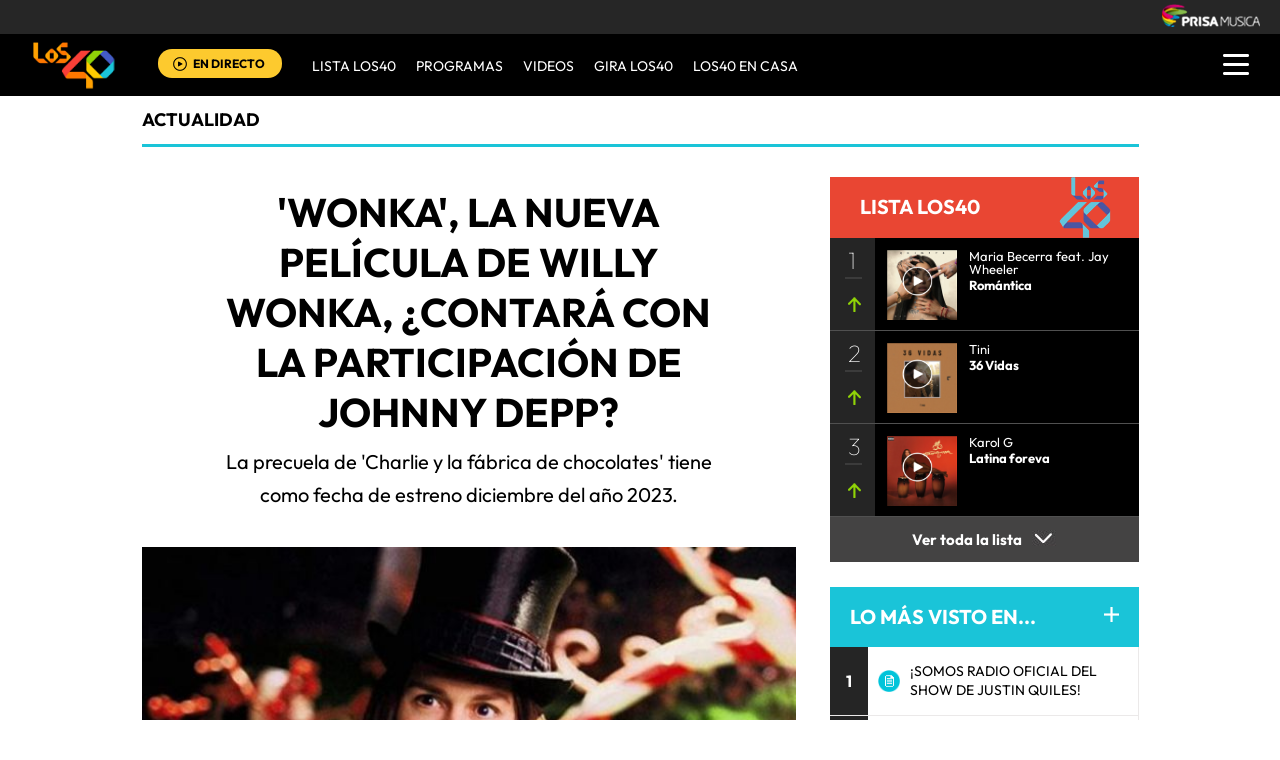

--- FILE ---
content_type: text/html; charset=UTF-8
request_url: https://los40.com.ar/los40/2022/12/26/actualidad/1672078176_270480.html
body_size: 13869
content:
<!DOCTYPE html>
<html lang="es">
<head>
<meta http-equiv="Content-Type" content="text/html; charset=utf-8" />
<meta http-equiv="X-UA-Compatible" content="IE=edge">
<meta name="viewport" content="width=device-width, initial-scale=1.0, maximum-scale=5.0" />
<title>'Wonka', la nueva película de Willy Wonka, ¿contará con la participación de Johnny Depp? | Actualidad | LOS40 ARGENTINA</title>
<meta name="lang" content="es" />
<meta name="author" content="LOS40 ARGENTINA" />
<meta name="publisher" content="LOS40 ARGENTINA" />
<meta name="date"  scheme="W3CDTF" content="2022-12-26T16:25:41-03:00" />
<meta property="article:modified_time" content="2022-12-26T16:25:41-03:00" />
<meta property="article:published_time" content="2022-12-26" />
<meta property="article:tag" content="Timothée Chalamet" />
<meta property="article:tag" content="Johnny Depp" />
<meta property="article:section" content="actualidad" />
<meta name="twitter:card" content="summary_large_image">
<meta name="twitter:site" content="@Los40ar">
<meta name="twitter:title" content="&#039;Wonka&#039;, la nueva película de Willy Wonka, ¿contará con la participación de Johnny Depp?" />
<meta name="twitter:description" content="La precuela de  Charlie y la fábrica de chocolates  tiene como fecha de estreno diciembre del año 2023." />
<meta name="twitter:image" content="https://los40ar00.epimg.net/los40/imagenes/2022/12/26/actualidad/1672078176_270480_1672078411_noticia_normal.jpg" />
<meta name="twitter:creator" content="@Los40ar" />
<meta property="og:locale" content="es_LA" />
<meta property="og:site_name" content="LOS40AR" />
<meta property="og:title" content="&#039;Wonka&#039;, la nueva película de Willy Wonka, ¿contará con la participación de Johnny Depp?"/>
<meta property="og:type" content="article"/>
<meta property="og:description" content="La precuela de  Charlie y la fábrica de chocolates  tiene como fecha de estreno diciembre del año 2023."/>
<meta property="og:updated_time" content="2022-12-26T16:25:41-03:00" />
<meta property="og:image" content="https://los40ar00.epimg.net/los40/imagenes/2022/12/26/actualidad/1672078176_270480_1672078411_noticia_normal.jpg"/>
<meta property="og:url" content="https://los40.com.ar/los40/2022/12/26/actualidad/1672078176_270480.html" />
<meta property="fb:admins" content="568592239,752075444,682624286,100005751333003,743212697,718525747" />
<meta property="fb:app_id" content="627014467375669"/>
<meta itemprop="image" content="https://los40ar00.epimg.net/los40/imagenes/2022/12/26/actualidad/1672078176_270480_1672078411_noticia_normal.jpg" />
<meta name="msApplication-ID" content="PrisaDigitalSL.Los40Principales"/>
<meta name="msApplication-PackageFamilyName" content="PrisaDigitalSL.Los40Principales_bbkyrw1m0rer8"/>
<link rel="amphtml"  href="https://los40.com.ar/los40/2022/12/26/actualidad/1672078176_270480.amp.html" />
<link rel="canonical" href="https://los40.com.ar/los40/2022/12/26/actualidad/1672078176_270480.html"/>
<script async defer data-pin-hover="true" src="//assets.pinterest.com/js/pinit.js"></script>
<meta name="news_keywords" content="Timothée Chalamet, Johnny Depp">
<!--ESTILOS_ESTRUCTURA PRINCIPAL contiene estilo de (header, seccion, footer)-->
<link rel="stylesheet" type="text/css" href="https://los40ar00.epimg.net/estilos/v3.x/v1.0/comunes_v3.css?id=20230223">
<link rel="stylesheet" type="text/css" href="https://los40ar00.epimg.net/estilos/v3.x/v1.0/cabecera_pie_v3.css?id=20230223">
<link rel="stylesheet" type="text/css" href="https://los40ar00.epimg.net/estilos/v3.x/v1.0/articulo.css">
<link rel="stylesheet" href="https://los40ar00.epimg.net/estilos/v3.x/v1.0/email.css">
<link rel="stylesheet" type="text/css" href="https://los40ar00.epimg.net/estilos/v3.x/v1.0/estilos_explorer.css">
<link rel="icon" href="https://los40ar00.epimg.net/favicon.png" type="image/png" />
<link rel="shortcut icon" href="https://los40ar00.epimg.net/favicon.png" type="image/png" />
<link rel="publisher" href="https://plus.google.com/106684624445613307177"/>
<script type="application/ld+json">
{"@context":"https:\/\/schema.org","@type":"newsArticle","headline":"&#039;Wonka&#039;, la nueva pel\u00edcula de Willy Wonka, \u00bfcontar\u00e1 con la participaci\u00f3n de Johnny Depp?","alternativeHeadline":"La precuela de &#039;Charlie y la f\u00e1brica de chocolates&#039; tiene como fecha de estreno diciembre del a\u00f1o 2023.","url":"https:\/\/los40.com.ar\/los40\/2022\/12\/26\/actualidad\/1672078176_270480.html","datePublished":"2022-12-26T15:34:17-03:00","dateModified":"2022-12-26T16:25:41-03:00","articleBody":"Falta solo un a\u00f1o para el estreno de \\'Wonka\\', una pel\u00edcula que contar\u00e1 la vida de un joven Willy Wonka antes de convertirse en un famoso y reconocido empresario, por lo que es considerada una precuela de la pel\u00edcula estrenada en el 2005, \\'Charlie y la f\u00e1brica de chocolate\\'.\u00a0\nDesde que confirmaron que ya se estaba llevando a cabo la filmaci\u00f3n de la pel\u00edcula, mucho se habl\u00f3 sobre qui\u00e9n recibir\u00eda el papel principal que le dar\u00eda vida al joven Wonka. Entre la lista se encontraban Tom Holland, Ryan Gosling y Timoth\u00e9e Chalamet, entre muchos otros.\nFinalmente, hace algunos meses, cuando se llev\u00f3 a cabo la CinemaCon 2022, fue la misma productora quien, a trav\u00e9s de un tr\u00e1iler, confirm\u00f3 que Chalamet hab\u00eda sido seleccionado para ser el protagonista.\nLos fan\u00e1ticos amaron la decisi\u00f3n y quedaron fascinados al ver las primeras im\u00e1genes del actor estadounidense como Willy, aunque muchos se ilusionaron con ver una escena de Timoth\u00e9e y Johnny Depp, quien interpret\u00f3 el personaje en 2005.\nAunque se sabe que el actor de 59 a\u00f1os fue despedido de varios papeles, como el de Jack Sparrow o de \\'Animales Fant\u00e1sticos\\', a ra\u00edz de la pol\u00e9mica con su ex mujer, lo cierto es que despu\u00e9s de ganar el juicio, Depp ya estar\u00eda pensando en volver a la pantalla grande.\nPor ahora no tenemos ning\u00fan comunicado oficial por parte de la productora, por lo que solo nos queda esperar hasta diciembre del 2023, fecha en la que se estrena \\'Wonka\\' con Timoth\u00e9e Chalamet a la cabeza, para saber si los rumores sobre la participaci\u00f3n de Johnny Depp en el film, son ciertos. \u00bfTe gustar\u00eda verlo en la pel\u00edcula?","keywords":["Timoth\u00e9e Chalamet","Johnny Depp"],"mainEntityOfPage":{"@type":"WebPage","@id":"https:\/\/los40.com.ar\/los40\/2022\/12\/26\/actualidad\/1672078176_270480.html"},"publisher":{"@type":"Organization","name":"LOS40AR","url":"https:\/\/los40.com.ar","logo":{"@type":"ImageObject","url":"https:\/\/los40ar00.epimg.net\/iconos\/v1.x\/v1.0\/promos\/promo_og_los40.png","width":"200","height":"200"}},"author":[{"@type":"Person","name":"LOS40 Argentina","url":"https:\/\/los40.com.ar\/autor\/los_40_principales_argentina\/a\/"}],"contentLocation":[],"image":{"@type":"ImageObject","url":"https:\/\/los40ar00.epimg.net\/los40\/imagenes\/2022\/12\/26\/actualidad\/1672078176_270480_1672078411_noticia_normal.jpg","width":"640","height":"321"}}</script>
<script type="application/ld+json">
{"@context":"https:\/\/schema.org","@type":"BreadcrumbList","itemListElement":[{"@type":"ListItem","position":1,"item":{"@id":"https:\/\/los40.com.ar","name":"LOS40AR"}},{"@type":"ListItem","position":2,"item":{"@id":"https:\/\/los40.com.ar\/seccion\/actualidad\/","name":"Actualidad"}}]}</script>
<script>
  var ls_id_comentarios_noticia = '1672079631-19e5fb48e578efcf2721973d69a65ad7';
  var seccion  = 'actualidad';
  var portal   = 'los40';
</script>
<!-- Facebook Conversion Code for Visitas de páginas concretas - PRISA MUSICA WEBS MUSICALES 1 -->
<!--script language="javaScript" type="text/javascript">
(function() {
var _fbq = window._fbq || (window._fbq = []);
if (!_fbq.loaded) {
var fbds = document.createElement('script');
fbds.async = true;
fbds.src = '//connect.facebook.net/en_US/fbds.js';
var s = document.getElementsByTagName('script')[0];
s.parentNode.insertBefore(fbds, s);
_fbq.loaded = true;
}
})();
window._fbq = window._fbq || [];
window._fbq.push(['track', '6028214503800', {'value':'30.00','currency':'EUR'}]);
</script>
<noscript><img height="1" width="1" alt="" style="display:none" src="https://www.facebook.com/tr?ev=6028214503800&cd[value]=0.00&cd[currency]=EUR&noscript=1" /></noscript-->
<script src="https://los40ar00.epimg.net/js/v1.x/v1.0/encuestas.js"></script>
<script src="https://los40ar00.epimg.net/js/v2.x/v2.0/lib/jquery-latest.js"></script>
<script src="https://los40ar00.epimg.net/js/v2.x/v2.0/src/noticia.js"></script>
<script language="javaScript" type="text/javascript">
//<![CDATA[
        var url_cache = "https://los40ar00.epimg.net";
	var url_reproductor_epet = "/reproductores/playerLOS40.swf";
	var reproductorAudioPEP = "/reproductores/playerAudioPEP.swf";
	
	var UrlPublicidad = "https://pubads.g.doubleclick.net/gampad/ads?sz=640x480&iu=%2F7811748%2Flos40_web_ar%2Fplayer_video%2Fflash&ciu_szs=&impl=s&gdfp_req=1&env=vp&output=vast&correlator={random}&unviewed_position_start=1&description_url=[description_url]";
	var publicidad_HTML5 = true;
	var postroll_HTML5 = true;
	//var orden_busqueda_url_externa = ["muzu","youtube"];

	var listado_norm_tags = 'timothee_chalamet_a,johnny_depp_a';
	var DFP_tags = ["timothee_chalamet_a","johnny_depp_a"];
	var listado_id_tags = '171550,44358';

	var reg_ref_noticia = /http.?:\/\/[^\/]*\/[^\/]*\/\d+\/\d+\/\d+\/[^\/]*\/(.*?)\.html/i;
	var result_rrn = reg_ref_noticia.exec(document.location.href);
	if (result_rrn)
	{
		if (typeof(DFP_tags) != "undefined")
			DFP_tags.push(result_rrn[1]);
		else
			var DFP_tags = [result_rrn[1]];
	}

//]]>
</script>
<meta name="tagsData:ids" content="171550;44358">
<link rel="preconnect" href="//sdk.privacy-center.org">
<link rel="preconnect" href="//sdk-gcp.privacy-center.org">
<link rel="preload" as="script" href=https://cmp.prisa.com/dist/cmp.js >
<script type="text/javascript" src=https://cmp.prisa.com/dist/cmp.js></script>	
<style type="text/css">
#noticia_1672078176_270480{
display:none;
}
</style>
</head>
<body><script type="text/javascript">PEPuidEnv='CgEFB2l1dv913wAJDdN6Ag==';</script><div id="pxlhddncntrl" style="display:none"><script type="text/javascript" src="//ep00.epimg.net/js/prisa/user.js?i=8"></script><script type="text/javascript" src="//los40ar00.epimg.net/js/v2.x/v1.0/funciones_user.js"></script><script language="JavaScript" src="//los40ar00.epimg.net/js/comun/ot/s_code.js"></script><script language="Javascript" type="text/javascript" src="//los40ar00.epimg.net/js/comun/comun.js"></script><script src="https://ep00.epimg.net/js/comun/avisopcdidomi2.js"></script></div>
<!--inicio cabecera-->
<header id="cabecera_40_principales">
<script src="https://ak-ads-ns.prisasd.com/slot/cdial/slot.js"></script>
<div id="AdsCode" style="display:none">
<script type="text/javascript">
		var gtpadunit= 'actualidad';
		var gtpdivid= 'los40_gpt';
		var listadoKW = [];
		if (typeof(DFP_tags) != "undefined")
			listadoKW = DFP_tags;

		listadoKW.push('actualidad_a');
		var biT	 = '';
		var pbs_dimensiones = EPETBrowserDims();
		var ls_publi_tipo_acceso =  (dispositivoMovil) ? 'mob' : 'web';
		gtpadunit = 'los40_' + ls_publi_tipo_acceso + '_ar/actualidad';

		if (typeof(PBS) != "undefined")
		{
			if (pbs_dimensiones.ancho >= 980){
					var huecosPBS = {
						"inter":true,
						"skin":true,
						"ldb1":[[728, 90],[980, 90]],
						"ldb2":[[728, 90],[980, 90]],
						"mpu1":[[300, 250],[300, 300],[300, 600]],
						"mpu2":[[300, 250],[300, 300]],
						"mpu3":[[300, 250],[300, 300]],
						"boxd":{
							"box1":"ldb1",
							"box2":"ldb2"
						}
					};
					biT = '';
	    }else{
					var huecosPBS = {
							"minter":[320,480],
							"mldb1":[[320,50],[320,100]],
							"mldb2":[[320,50],[320,100]],							
					};
					biT= [{
							sel: "#cuerpo_noticia > p",
							min: 3,
							cls: 'publi_luto_horizontal estirar',
							pos: {
									mpu1: [1, [[300, 600],[300, 250]]],
									mpu2: [3, [300, 250]],
									mpu3: [6, [300, 250]],
									mpu4: [9, [300, 250]]
									}
							}];
			}
				var opciones_publicidad = {
				asy:false,
				adunit:gtpadunit,
				divid:gtpdivid,
				key:{l40key:listadoKW},
				ads:huecosPBS,
        'viT':{
					"sel":"#cuerpo_noticia>p",
					"c":{
						"ch":300,
						"el":3,
						"mb":"25px",
						"f": "1D",
						"fc":"fr_pbs_VAST"
						}
				}
			};
			if (biT != '') {
				opciones_publicidad.biT = biT;
			}

			PBS.setAds(opciones_publicidad);
		}
		else
			var PBS = {display:function(){}};
	</script>
</div>
<div class="envoltorio_publiestirar">
<div id='los40_gpt-INTER'>
<script type='text/javascript'>
			PBS.display('INTER');
		</script>
</div>
<div id='los40_gpt-SKIN'>
<script type='text/javascript'>
			PBS.display('SKIN');
		</script>
</div>
</div>
<script type="text/javascript">
	function marcadoEnlacesContenedorNav(nodo)
	{
		// En DESARROLLO no se hace nada
		//launchAjaxOMN("29", nodo.innerHTML , "event33");
	}
	</script>
<script type="text/javascript" src="https://los40ar00.epimg.net/los40/js/jquery/3.1.1/jquery.min.js"></script>
<script type="text/javascript" src="https://los40ar00.epimg.net/js/v2.x/v1.0/funcion_menu.js?id=2"></script>
<div class ="los40-logo-section-prisa" >
<img src="https://los40ar00.epimg.net/los40/iconos/v3.x/v1.0/logos/logo_cabecera_grupo_prisa.png" class="los40-logo-prisa-web">
</div>
<div class="los40-background-menu"></div>
<div class="los40-content-menu">
<a href="/" title="los40ar - Todos Los Éxitos" class="los40-logo"><img alt="LOS40 - Music Inspires Life" src="https://los40ar00.epimg.net/los40/iconos/v2.x/v1.0/logos/logo_40_principales_menu.png" class="los40-logo-menu"></a>
<div class="los40-live" id='escucharahoraon'>
<a onClick='iradirecto();' target='_blank' title="Escuchar radio en directo" href="https://player.los40.com.ar/" class="los40-icon-live"><img alt="Escuchar radio en directo" 
		src="https://los40ar00.epimg.net/los40/iconos/v3.x/v1.0/iconos/icono_play.svg" class="los40-live-button"></a>
<a onClick='iradirecto();' target='_blank' title="Escuchar radio en directo" href="https://player.los40.com.ar/" class="los40-listen-live">EN DIRECTO</a>
</div>
<nav class="los40-main-menu">
<div class="los40-content-main-menu" id="los40-radios-online">
<ul>
<li><a title="Ir a Lista Los40" href="/lista40/?o=VL40">Lista LOS40 </a></li>
<li class="los40-list-programs" id="los40-menu-program" data-status="hide"><a title="Ver Programas" id="los40-program-open" href="#">Programas</a></li>
<li><a title="Ir a Videos" href="/tag/c/0ef87f13db47a218cb898be3a18b1ea2">VIDEOS</a></li>
<li><a title="Ir a Giro LOS40" href="/tag/gira_40_principales/a/">GIRA LOS40</a></li>
<li><a title="Ir a los40 en casa" href="/agr/los40_en_casa/a/">LOS40 EN CASA</a></li>
</ul>
</div>
</nav>
<div class="los40-dropdown-menu">
<img alt="los40 AR menu" src="https://los40ar00.epimg.net//los40/iconos/v3.x/v1.0/iconos/icono_menu.png" class="los40-menu-burger">
<img alt="los40 AR menu" src="https://los40ar00.epimg.net//los40/iconos/v2.x/v1.0/iconos/Icono_Alertas.gif" class="los40-icon-alert" style="display:none;">
</div>
</div>
<div class="los40-content-program" style="display:none;">
<div class="los40-program-online" id="los40-program-online">
<ul id="los40-content-program">
<li>
<a href="/programa/lamanianadelos40/" title="La mañana de los40">
<img alt="La mañana de los40" src="https://los40ar00.epimg.net/iconos/v3.x/v1.0/podcast/promo/lamanana.png" class="los40-radio-logo"/>
<span class="los40-radio-name">La Mañana de LOS40</span>
</a>
</li>
<li>
<a href="/programa/arribalos40/" title="Arriba LOS40">
<img alt="Arriba LOS40" src="https://los40ar00.epimg.net/iconos/v3.x/v1.0/podcast/promo/arriba.png" class="los40-radio-logo"/>
<span class="los40-radio-name">Arriba LOS40</span>
</a>
</li>
<li>
<a href="/programa/latarde40/" title="latarde40">
<img alt="latarde40" src="https://los40ar00.epimg.net/iconos/v3.x/v1.0/podcast/promo/latarde40.png" class="los40-radio-logo"/>
<span class="los40-radio-name">La Tarde de LOS40</span>
</a>
</li>      
<li>
<a href="/programa/regresoprincipal/" title="regreso40">
<img alt="regreso40" src="https://los40ar00.epimg.net/iconos/v3.x/v1.0/podcast/promo/regreso40.png" class="los40-radio-logo"/>
<span class="los40-radio-name">Regreso LOS40</span>
</a>
</li>
<li>
<a href="/programa/nadaqueperder/" title="nadaqueperder">
<img alt="nadaqueperder" src="https://los40ar00.epimg.net/iconos/v3.x/v1.0/podcast/promo/nadaqueperder.png" class="los40-radio-logo"/>
<span class="los40-radio-name">Nada que perder</span>
</a>
</li>
<li>
<a href="/programa/40globalshow/" title="40globalshow">
<img alt="40globalshow" src="https://los40ar00.epimg.net/iconos/v3.x/v1.0/podcast/promo/40globalshow.png" class="los40-radio-logo"/>
<span class="los40-radio-name">LOS40 Global Show</span>
</a>
</li>
</ul>
<img alt="Radios Online" src="https://los40ar00.epimg.net/iconos/v3.x/v1.0/radios-online/promo/radio-close.png" class="los40-radio-close" id="los40-program-close"/>
</div>
</div>
<div class="los40-dropdown-menu-open">
<div class="los40-content-actions">
<img src="https://los40ar00.epimg.net//los40/iconos/v2.x/v1.0/iconos/icono_del_menu_cerrar.png" class="los40-menu-burger-close" style="display: none;">
<div class="contenido_botones_resgitro_ingreso" style="display: none;">
</div>
</div>
<div class="los40-content-alerts">
﻿
</div>
<div class="los40-search-menu">
<form name="formulario_busquedas" action="/buscador/" method="POST">
<input type="search" name="qt" value="Buscar" class="los40-search" autocomplete="off" onclick="javascript:this.value='';">
<span class="los40-content-lupa"><img src="https://los40ar00.epimg.net/los40/iconos/v2.x/v1.0/ico-lupa.png" class="los40-icon-lupa"></span>
<a href="javascript:void(0);" onclick="javascript:this.onclick=null; document.forms['formulario_busquedas'].submit();" class="buscar" title="Buscar"></a>
</form>
</div>
<li><a href="/lista40/?o=VL40">LISTA DE LOS40</a></li>
<li><a class="los40-program-button">PROGRAMAS <span class="los40-more">+</span> <span class="los40-less">-</span></a>
<ul class="los40-submenu-programs">
<li><a href="/programa/lamanianadelos40/">La mañana de los40</a></li>
<li><a href="/programa/arribalos40/">Arriba los40</a></li>
<li><a href="/programa/latarde40/">La tarde de LOS40</a></li>
<li><a href="/programa/regresoprincipal/">Regreso LOS40</a></li>
<li><a href="/programa/nadaqueperder/">Nada que perder</a></li>
<li><a href="/programa/wdmc/">World Dance Music</a></li>
<li><a href="/programa/40globalshow/">LOS40 Global Show</a></li>
</ul>
</li>
<li><a href="/tag/c/0ef87f13db47a218cb898be3a18b1ea2">VIDEOS</a></li>
<li><a href="/seccion/actualidad/">ACTUALIDAD</a></li>
<li><a href="/buscador/artistas">ARTISTAS</a></li>	
<li><a href="/seccion/musica/">MUSICA</a></li>
<li><a href="/seccion/tecnologia/">TECNOLOGÍA</a></li>
<li><a href="/seccion/cine/">CINE</a></li>
<li class="menu-follow"><a class="los40-siguenos">SÍGUENOS:</a></li>
<div class="los40-siguenos-redes">
<a href="https://www.facebook.com/los40argentina" rel="nofollow" target="_blank"><img src="https://los40ar00.epimg.net/los40/iconos/v2.x/v1.0/iconos/icono_face-01.svg" class="los40-siguenos-icon-redes"></a>
<a href="https://www.twitter.com/los40ar" rel="nofollow" target="_blank"><img src="https://los40ar00.epimg.net/los40/iconos/v2.x/v1.0/iconos/icono_twiitter-01-01.svg" class="los40-siguenos-icon-redes"></a>
<a href="https://www.youtube.com/user/los40arg" rel="nofollow" target="_blank"><img src="https://los40ar00.epimg.net/los40/iconos/v2.x/v1.0/iconos/icono_youtube-01-01.svg" class="los40-siguenos-icon-redes"></a>
<a href="https://www.instagram.com/los40ar/" rel="nofollow" target="_blank"><img src="https://los40ar00.epimg.net/los40/iconos/v2.x/v1.0/iconos/icono_instagram-01.svg" class="los40-siguenos-icon-redes"></a>
</div>
<div class="los40-today">
<li><a class="los40-today-button">HOY EN LOS 40<span class="los40-more">+</span> <span class="los40-less">-</span></a>
<ul class="los40-today-menu">
<ul class="nav">
<li><a href="/tag/juan_luis_londono/a/" title="Maluma">Maluma </a></li>
<li><a href="/tag/harry_edward_styles/a/" title="Harry Styles">Harry Styles </a></li>
<li><a href="/tag/rihanna/a/" title="Rihanna">Rihanna </a></li>
<li><a href="/tag/bangtan_boys/a/" title="BTS">BTS </a></li>
<li><a href="/tag/dua_lipa/a/" title="Dua Lipa">Dua Lipa </a></li>
<li><a href="/tag/louis_william_tomlinson/a/" title="Louis Tomlinson">Louis Tomlinson </a></li>
<li><a href="/tag/carolina_giraldo_navarro/a/" title="Karol G">Karol G </a></li>
<li><a href="/tag/cnco/a/" title="CNCO">CNCO </a></li>
</ul>
</ul>
</li>
</div>
<div class="los40-content-private-policy">
<li class="los40-private-policy-prisa">© PRISA RADIO</li>
<!--<a href="/estaticos/mapa-web/" class="los40-information">MAPA WEB</a>-->
<a href="/estaticos/aviso-legal/" rel="nofollow" class="los40-information">AVISO LEGAL</a>
<a href="https://seguro.los40.com.ar/privacidad.html" rel="nofollow" class="los40-information">POLÍTICA DE PRIVACIDAD</a>
<a href="https://www.prisa.com/es/pagina/politica-de-cookies/" rel="nofollow" class="los40-information">POLÍTICA DE COOKIES</a>
</div>
</div>
<!--inicio de publicidad 2-->
<div class="contenedor_de_pauta_a1">
<div class="centrar_publicidad_z1">
<div class="envoltorio_publi estirar">
<div id='los40_gpt-LDB1' class='publi_luto_vertical'>
<script type='text/javascript'>
			PBS.display('LDB1');
		</script>
</div>
<!--div id='los40_gpt-BOX1' class='publi_luto_vertical'>
<script type='text/javascript'>
			PBS.display('BOX1');
		</script>
</div-->
</div>
</div>
</div>
<!--fin inicio de publicidad 2-->
</header>
<!--fin  cabecera-->
<!--inicio de seccion principal -->
<section>
<main class="estirar">
<div id="noticia" class="cnt-article1" data-portal="los40" data-seccion="actualidad" data-subseccion="">
<div id="contenidoprincipal">
<article>
<div class="contenido_a1_submenu_40_z1">
<div class="submenu_40_principales_adelele">
<h2 class="titulo_submenu_40_principales">
<a class="programa" href="/seccion/actualidad/">
actualidad					</a>
</h2>
</div>
</div>
</article>
<!-- inicio de contenido -->
<div class="cnt-article contenido_principal_artiulo">
<div class="seccion_principal_derecha_entrada_video seccion_pricnipal_articulo_x_1">
<!--inicio control articulo-->
<!-- p class='seccion_superior'>Sección:/actualidad/</p-->
<!--== cambiado a posicion superior  por mmromero deben darnos maquetacion titulo ==-->
<article class="contenido_articulo_salida_video">
<h1  itemprop="headline" class="titulo_seccion_articulo_salida_video titulo_video_seccion_articulo titulo_superior">
'Wonka', la nueva película de Willy Wonka, ¿contará con la participación de Johnny Depp?
</h1>
<h2 itemprop="alternativeHeadline" class='entradilla_superior'>La precuela de 'Charlie y la fábrica de chocolates' tiene como fecha de estreno diciembre del año 2023.</h2>
</article>
<div class="base_imagen_articulo_z1 h30">
<div class="centro">
<div class="foto figure">
<img src="//los40ar00.epimg.net/los40/imagenes/2022/12/26/actualidad/1672078176_270480_1672078411_noticia_normal.jpg" class="imagen_inicio_de_articulo_z1" width="640" height="321"  alt="Willy Wonka">
</div>
</div>
</div>
<!--=== inicio rrss fecha autor ===-->
<div class="contenedorrrssautor">
<script>
var c_url = '';
var c_title = '';
var c_via = '';
if ( c_via == '' )
    c_via = 'los40argentina';

if ( c_title == '' )
    c_title = (document.getElementsByTagName('title'))?
        encodeURIComponent(document.getElementsByTagName('title')[0].innerHTML.split('|')[0]) :
        '';
if ( c_url == '' ) {
    c_url = location.href;
    c_url = c_url.replace(/.html.*$/gi, ".html");
    c_url = c_url.replace(/\/album-\d+\//gi, "/album/");
    c_url = c_url.replace(/\/m\//gi, "/");
}

var params = {
    url : c_url,
    text : c_title,
    via : c_via
    };
var media = '';
var metas = document.getElementsByTagName('meta');
for (i=0; i<metas.length; i++) {
    if (metas[i].getAttribute("property") == "og:image") {
        media = metas[i].getAttribute("content");
    }
}


</script>
<div class="base_redes_sociales_fotogaleria">
<div class="redes_sociales_zz2 redes_seccion_articulo redes_sociales_articulo_responsive" id="redes_sociales_version_foto_ampliada" >
<div class="btn btn-facebook pull-left" title="Recomendar en Facebook">
<a class="btn-share facebook" href="javascript:void(0);" title="Compartir en facebook" data-ssnn="facebook">
<img src="//los40ar00.epimg.net/los40/iconos/v2.x/v1.0/iconos/redes_sociales-01.svg" class="redes_sociales_zw1 red_social_facebook" id="superior_fb">
</a>
</div>
<div class="btn btn-twitter pull-left action" title="Twittear" id="superior_twit">
<a class="btn-share twitter" href="javascript:void(0);" title="Compartir en twitter" data-ssnn="twitter">
<img src="//los40ar00.epimg.net/los40/iconos/v2.x/v1.0/iconos/redes_sociales-02.svg" class="redes_sociales_zw1">
</a>
</div>
<div id="contanier_compartir_correo" style="display: none" class='compartir_correo'>
<a id="enviar-correo" href="javascript:void(0);" class="btn-share boton email" title="Enviar noticia por correo electr&oacute;nico">
<img  src="//los40ar00.epimg.net/los40/iconos/v2.x/v1.0/iconos/redes_sociales-03.svg" class="redes_sociales_zw1">
</a>
</div>
<div id="contanier_compartir_whatsapp" style="display: none" class='compartir_whatsapp'>
<a id="bomn_whatsapp" href="javascript:void(0);" onclick="document.location.href='whatsapp://send?text='+c_title+' '+c_url+'%3Fssm%3Dwhatsapp';" class="btn-share whatsapp" title="Enviar por Whatsapp">
<img src="//los40ar00.epimg.net/los40/iconos/v2.x/v1.0/iconos/redes_sociales-04.svg" class="redes_sociales_zw1" alt="redes_sociales_zw1">
</a>
</div>
<script>
			var nickname = '';
			
			if(dispositivoMovil){
				Array.from(document.getElementsByClassName("compartir_whatsapp")).forEach(
					function(element, index, array) {
						element.style.display = "block";
					}
				);
			} else {
				Array.from(document.getElementsByClassName("compartir_correo")).forEach(
					function(element, index, array) {
						element.style.display = "block";
					}
				);
			}
		</script>
<div class="contenido_redes_desplegable_zw2 alinear_derecha_articulo">
<div class="menu_iconos_redes_sociales_desplagable_z2">
<!--<div class="btn btn-gplus pull-left action" id="superior_gp">
<a class="btn-share google" href="javascript:void(0);" title="Compartir en Google+" data-ssnn="googleplus">
<img src="//los40ar00.epimg.net/los40/iconos/v2.x/v1.0/iconos/icono_redes_x1-02.png" class="redes_sociales_zw1 redes_desplagable_z1 redes_desplegar" id="redes_sociales_deplegar">
</a>
</div> -->
<div class="btn btn-pinterest pull-left" id="superior_pinterest">
<a class="btn-share pinterest" href="javascript:void(0);" title="Compartir en Pinterest" data-ssnn="pinterest">
<img src="//los40ar00.epimg.net/los40/iconos/v2.x/v1.0/iconos/icono_redes_x1-03.png" class="redes_sociales_zw1 redes_desplagable_z1 redes_desplegar" id="redes_sociales_deplegar">
</a>
</div>
<div class="btn btn-tumblr pull-left" id="superior_tumblr">
<a class="btn-share tumblr" href="javascript:void(0);" title="Compartir en Tumblr" data-ssnn="tumblr">
<img src="//los40ar00.epimg.net/los40/iconos/v2.x/v1.0/iconos/icono_redes_x1-01.png" class="redes_sociales_zw1 redes_desplagable_z1 redes_desplegar" id="redes_sociales_deplegar">
</a>
</div>
</div>
<img src="//los40ar00.epimg.net/los40/iconos/v2.x/v1.0/iconos/redes_sociales-05.svg" class="redes_sociales_zw2 icono_red_social_articulo_x1" id="rrss_bar">
</div>
<div class="cont_email" id="cont_email" style="display: none;"><div class="contenido_email_z1" style="display: block;"></div></div>
</div>
</div>
<!-- compartir twitter -->
<div class="contenedor_capa_flotante_twitter" id="id_contenedor_capa_flotante_twitter" style="display:none">
<div class="flotante_twitter">
<div class="btn btn-twitter pull-left action" onclick="Twitter_select();" title="Twittear" id="superior_twit_2">
<a class="btn-share twitter" href="javascript:void(0);" title="Compartir en twitter" data-ssnn="twitter_2">
<img src="//los40ar00.epimg.net/los40/iconos/v2.x/v1.0/iconos/redes_sociales-02.svg" class="redes_sociales_zw1">
</a>
</div>
</div>
</div>
<article>
<div class="contenido_autor_entrada_video_z2 base_comentario">
<div class="contenido_autor_entrada_video_z2"><div class="imagen_autor_entrada_video_z2"><a href="/autor/los_40_principales_argentina/a/" title="Ver todas sus noticias en LOS 40"><img class="icono_imagen_autor_entrada_video_z3" src="//los40ar00.epimg.net/los40/iconos/v2.x/v1.0/iconos/vineta-foto-autor.png" width="74" height="74" alt="Avatar"></a></div><div class="detalles_autor_entrada_video_z2"><h2 class="subtitulos_comentarios_entrada_video"><a href="/autor/los_40_principales_argentina/a/" title="Ver todas sus noticias en LOS 40">LOS40 Argentina</a></h2></div></div>									<div class="detalles_autor_entrada_video_z2 fecha_comentario_z2">
<p class="texto_parrafo_comentario_entrada_video texto_fecha_comentario">
<a href="/tag/fecha/20221226/"
class="actualizado fecha" title="Ver todas las noticias de esta fecha">
26/12/2022 - 16:25												<abbr title="ART">ART</abbr>
</a>
</p>
</div>
</div>
</div>
<!--=== fin rrss fecha autor ===-->
<div class="contenido_articulo_seccion_articulo">
<article class="parrafo_de_articulos_z2 parrafo_numero_uno">
<div id="cuerpo_noticia" data-1672078176_270480='yes'>
<p>Falta solo un año para el estreno de '<em>Wonka</em>', una película que contará la vida de un joven <strong>Willy</strong> <strong>Wonka</strong> antes de convertirse en un famoso y reconocido empresario, por lo que es considerada una precuela de la película estrenada en el 2005, '<em>Charlie y la fábrica de chocolate</em>'.&nbsp;</p>
<p>Desde que confirmaron que ya se estaba llevando a cabo la filmación de la película, mucho se habló sobre quién recibiría el papel principal que le daría vida al joven Wonka. Entre la lista se encontraban <strong>Tom Holland, Ryan Gosling y Timothée Chalamet</strong>, entre muchos otros.</p>
<p>Finalmente, hace algunos meses, cuando se llevó a cabo la <strong>CinemaCon 2022</strong>, fue la misma productora quien, a través de un tráiler, confirmó que Chalamet había sido seleccionado para ser el protagonista.</p>
<p>Los fanáticos amaron la decisión y quedaron fascinados al ver las primeras imágenes del actor estadounidense como Willy, aunque muchos se ilusionaron con ver una escena de Timothée y <strong>Johnny Depp</strong>, quien interpretó el personaje en 2005.</p>
<p>Aunque se sabe que el actor de 59 años fue despedido de varios papeles, como el de <strong>Jack Sparrow</strong> o de '<em>Animales Fantásticos</em>', a raíz de la polémica con su ex mujer, lo cierto es que después de ganar el juicio, Depp ya estaría pensando en volver a la pantalla grande.</p>
<p>Por ahora no tenemos ningún comunicado oficial por parte de la productora, por lo que solo nos queda esperar hasta <strong>diciembre del 2023</strong>, fecha en la que se estrena '<em>Wonka</em>' con <strong>Timothée Chalamet</strong> a la cabeza, para saber si los rumores sobre la participación de Johnny Depp en el film, son ciertos. ¿Te gustaría verlo en la película?</p>
<div id="sumario_1|html" class="centro contenedor_html">
<a name="sumario_1"></a>
<blockquote class="twitter-tweet">
<p dir="ltr" lang="pt">Falta menos de um ano para a estreia de 'Wonka', filme estrelado por Timothée Chalamet.<br /><br />Ansiosos? <a href="https://t.co/2N5PNVbHwJ">pic.twitter.com/2N5PNVbHwJ</a></p>
— Bastidores 🎬 (@SiteBastidores4) <a href="https://twitter.com/SiteBastidores4/status/1603744757385142277?ref_src=twsrc%5Etfw">December 16, 2022</a></blockquote>
<script async="" src="https://platform.twitter.com/widgets.js" charset="utf-8" type="text/javascript"></script>
</div>
</div>
</article>
</div>
</article>
<article>
<div class="contenido_comentarios_entda_video">
<div class="contenido_textos_comentarios">
<h4 class="titulo_comentarios_entrada_video">MÁS SOBRE:</h4>
<article class="texto_parrafo_entrada_video">					
<div class="tag_alto_limitado" >    		
<a href="/tag/timothee_chalamet/a/" class="tags" title="Ver m&aacute;s noticias de [Timothée Chalamet]">Timothée Chalamet</a>&nbsp; &#8226;  &nbsp; 
<a href="/tag/johnny_depp/a/" class="tags" title="Ver m&aacute;s noticias de [Johnny Depp]">Johnny Depp</a>&nbsp; &#8226;  &nbsp; 
</div>
</article>
</div>
<img src="//los40ar00.epimg.net/los40/iconos/v2.x/v1.0/iconos/icono_desplegar_articulo.jpg" class="imagen_icono_desplegar_articulo_3">
<img src="//los40ar00.epimg.net/los40/iconos/v2.x/v1.0/iconos/icono_desplegar_articulo_2.jpg" class="imagen_icono_desplegar_articulo_4">
</div>
</article>
<div id="xanalytic_1672079657" style="height:2px"></div>
<hr class="divisor_texto_articulo_salida_video_2 separador_comentario_articulo">
<div class="btn-comentarios base_boton_comentarios" id="comentario_facebook">
<img src="//los40ar00.epimg.net/los40/iconos/v2.x/v1.0/iconos/flecha_comentarios_multiples.png" class="icono_desplegar_comentarios_2">
<p class="parrafo_comentarios">
<span class="fb-comments-count" data-href="https://los40.com.ar/los40/2022/12/26/actualidad/1672078176_270480.html"></span> Comentarios
</p>
<img src="//los40ar00.epimg.net/los40/iconos/v2.x/v1.0/iconos/flecha_desplagble_comentarios_2.png" class="icono_desplegar_comentarios">
</div>
<div class="comentarios" id="comentario_contador_facebook" >
<div id="fb-root"></div>
<script>(function(d, s, id) {
  var js, fjs = d.getElementsByTagName(s)[0];
  if (d.getElementById(id)) return;
  js = d.createElement(s); js.id = id;
  js.src = "//connect.facebook.net/es_ES/all.js#xfbml=1&appId=718753334810115";
  fjs.parentNode.insertBefore(js, fjs);
}(document, 'script', 'facebook-jssdk'));</script>
<div class="fb-comments" data-href="https://los40.com.ar/los40/2022/12/26/actualidad/1672078176_270480.html" data-width="640" data-numposts="5" data-colorscheme="light"></div>
</div>
</div>
<div class="h30">
</div>
<aside>
<div class="columna_secundaria_de_pauta_intro_video columna_publicidad_secundaria_z1">
<div class="contenido_pauta_fotogaleria_z3">
<center>
<div id='los40_gpt-MPU1' class='publi_luto_horizontal'>
<script type='text/javascript'>
					PBS.display('MPU1');
				</script>
</div>
</center>
</div>
<div class="contenido_principal_de_lista_40_x1">
<script>
	var vdclip = Array();	
	function despliegaVideoClip(id) {
      verVideoEnTelon(vdclip[id], vdclip[id].tagsNombreNormalizado, vdclip[id].titulo, vdclip[id].entradilla);
    }
</script>
<div class="contenedor_principal_de_lista_40_x1">
<div class="contenido_lista_40_columna_secundaria_x1">
<h2 class="titulo_lista_40_columna_secundaria">LISTA LOS40</h2>
<img src="//los40ar00.epimg.net/los40/iconos/v2.x/v1.0/iconos/logo_lista_40_x1.png" class="imagen_logo_lista_40_columna_secundaria">
</div>				
<div class="contenedor_de_lista_de_reproduccion">
<div class="contenido_indicador_de_posicion_x1">
<h6 class="numero_de_posicion_lista_40">					
1					
</h6>
<hr class="divisor_lista_40_posicion">					
<img src="//los40ar00.epimg.net/los40/iconos/v2.x/v1.0/iconos/flecha2_posicion_lista_40.png" class="icono_flecha_indicador_posicion">
</div>
<div class="contenido_lista_y_detalle_x1">				  
<a class="sin_audio" title="ver Lista40" href="/lista40/?o=VL40">
<img alt="Carátula de: Quimera" class="imagen_album_lista_reproduccion" title="Quimera" src="https://recursosweb.prisaradio.com/fotos/dest/010006411221.jpg" onError="javascript:this.src='/los40/iconos/v1.x/v1.0/varios/no_caratula_p.jpg'">
<img src="//los40ar00.epimg.net/los40/iconos/v2.x/v1.0/iconos/icono_play_lo_mas_visto.png" class="icono_play_detalle_x2 player_lista_40">
</a>							
<article class="seccion_detalles_de_album">					
<a class="sin_audio" title="ver Lista40" href="/lista40/?o=VL40">
<h2 class="titular_album">Maria Becerra feat. Jay Wheeler</h2>
<p class="detalle_album_reproduccion">Romántica</p>
</a>
</article>
</div>
</div>	
<div class="contenedor_de_lista_de_reproduccion">
<div class="contenido_indicador_de_posicion_x1">
<h6 class="numero_de_posicion_lista_40">					
2					
</h6>
<hr class="divisor_lista_40_posicion">					
<img src="//los40ar00.epimg.net/los40/iconos/v2.x/v1.0/iconos/flecha2_posicion_lista_40.png" class="icono_flecha_indicador_posicion">
</div>
<div class="contenido_lista_y_detalle_x1">				  
<a class="sin_audio" title="ver Lista40" href="/lista40/?o=VL40">
<img alt="Carátula de: 36 Vidas" class="imagen_album_lista_reproduccion" title="36 Vidas" src="https://recursosweb.prisaradio.com/fotos/dest/490006418596.jpg" onError="javascript:this.src='/los40/iconos/v1.x/v1.0/varios/no_caratula_p.jpg'">
<img src="//los40ar00.epimg.net/los40/iconos/v2.x/v1.0/iconos/icono_play_lo_mas_visto.png" class="icono_play_detalle_x2 player_lista_40">
</a>							
<article class="seccion_detalles_de_album">					
<a class="sin_audio" title="ver Lista40" href="/lista40/?o=VL40">
<h2 class="titular_album">Tini</h2>
<p class="detalle_album_reproduccion">36 Vidas</p>
</a>
</article>
</div>
</div>	
<script type="text/javascript" language="Javascript">
			//<![CDATA[
			vdclip[3] = Object();
			vdclip[3].id = '';
			vdclip[3].id_referencia = '';
			vdclip[3].urlNoticia = '';
			vdclip[3].tipo = 'externo';
			vdclip[3].urls = Array();
						vdclip[3].urls.push('https://www.youtube.com/watch?v=BgMU9Vuj17Y');
									vdclip[3].anchoPlayer = 600;
			vdclip[3].altoPlayer = 350;
			vdclip[3].poster = url_cache + '';
			vdclip[3].titulo = 'Karol G - Latina foreva [2025]';
			vdclip[3].publiActiva = true;
			vdclip[3].keywords = 'los40,videoclips,lista40';
			vdclip[3].tagsIds = '';
			vdclip[3].tagsNombreNormalizado = '';
			vdclip[3].player = '0';
			vdclip[3].entradilla = 'Posición 3 de la Lista 40. La posición más alta que ha tenido es la 3. Lleva 2 semanas en lista. ';
			//]]>;
			</script>
<div style="display: none" class="cont_video">
<div id="contenedor_vdclip_3" class="media"> </div>
</div>
<div class="contenedor_de_lista_de_reproduccion">
<div class="contenido_indicador_de_posicion_x1">
<h6 class="numero_de_posicion_lista_40">					
3					
</h6>
<hr class="divisor_lista_40_posicion">					
<img src="//los40ar00.epimg.net/los40/iconos/v2.x/v1.0/iconos/flecha2_posicion_lista_40.png" class="icono_flecha_indicador_posicion">
</div>
<div class="contenido_lista_y_detalle_x1">				  
<!-- <a class="audio" title="ver vídeo" href="javascript:void(0);" onclick="despliegaVideoClip('3')"></a>-->
<a class="audio" title="ver vídeo" href="javascript:void(0);" onclick="window.location='/lista40';"></a>
<!--<a title="ver vídeo" href="javascript:void(0);" onclick="despliegaVideoClip('3')">-->
<a title="ver vídeo" href="javascript:void(0);" onclick="window.location='/lista40';">
<img alt="Carátula de: Tropicoqueta" class="imagen_album_lista_reproduccion" title="Tropicoqueta" src="https://recursosweb.prisaradio.com/fotos/dest/010006353372.jpg" onError="javascript:this.src='/los40/iconos/v1.x/v1.0/varios/no_caratula_p.jpg'">
<img src="//los40ar00.epimg.net/los40/iconos/v2.x/v1.0/iconos/icono_play_lo_mas_visto.png" class="icono_play_detalle_x2 player_lista_40">
</a>
<article class="seccion_detalles_de_album">					
<!--<a title="ver vídeo" href="javascript:void(0);" onclick="despliegaVideoClip('3')">-->
<a title="ver vídeo" href="javascript:void(0);"  onclick="window.location='/lista40';">
<h2 class="titular_album">Karol G</h2>
<p class="detalle_album_reproduccion">Latina foreva</p>
</a>
</article>
</div>
</div>	
<div class="boton_contenedor_ver_toda_la_lista">
<p class="ver_toda_la_lista_x1">Ver toda la lista</p>
<a href="/lista40/"><img src="//los40ar00.epimg.net/los40/iconos/v2.x/v1.0/iconos/desplegable_ver_toda_la_lista.jpg" class="icono_desplegarble_ver_lista"></a>
</div>			
</div>		</div>
<div class="contenido_pauta_fotogaleria_z3">
<center>
<div id='los40_gpt-MPU2' class='publi_luto_horizontal'>
<script type='text/javascript'>
					PBS.display('MPU2');
				</script>
</div>			
</center>
</div>
<div class="contendor_principal_seccion_lo_mas_visto">
<article>
<script type="text/javascript">

function salta_a_lo_mas_visto()
{	
		document.location = "https://los40.com.ar/lomasvisto/";
}

function lmv_cambia_pestana(idpestana)
{
	//Por defecto activo las vistas desde cualquier sitio
	switch (idpestana)
	{
		case "lmv_los40" :
			document.getElementById('lmv_todo').style.display = "block";
			document.getElementById('lmv_twitter').style.display = "none";
			document.getElementById('li_lmv_los40').className = "activo";
			document.getElementById('li_lmv_twitter').className = "";
			document.getElementById('lmv_subpestanas').style.display = "block";
			lmv_cambia_subpestana("lmv_todo");
		break;

	}
}


</script>
<div class="contendor_principal_seccion_lo_mas_visto">
<article>
<div class="cintilla_titulo_lo_mas_visto">
<p class="titulo_seccion_lo_mas_visto" style="padding: 15px 20px;">LO MÁS VISTO EN...</p>
<a class="vermas" title="Ver listado completo">
<img src="//los40ar00.epimg.net/los40/iconos/v2.x/v1.0/iconos/icono_seccion_lo_mas_visto.png" class="icono_imagen_lo_mas_visto_ x1"/>
</a>
</div>
<div class="contenido" id="lmv_todo"  >
<div class="contenido_general_de_lista40_lo_mas_visto"> <div class="contendor_lista_1_x1"> <div class="contenido_numero_lista"> <p class="indicador_numero_lista_lo mas_visto">1</p> </div> <div class="indicador_parrafo_lista_lo_mas_visto"> <img src="//los40ar00.epimg.net/los40/iconos/v2.x/v1.0/iconos/icono_texto_lomas_visto.png" class="icono_detalles_lo_mas_vito"> <p class="parrafo_lista_lo_mas_visto"><a href="https://los40.com.ar/los40/2022/06/28/radio/1656427455_987470.html" title="Ver Noticia">¡SOMOS RADIO OFICIAL DEL SHOW DE JUSTIN QUILES!</a></p> </div> </div> </div>
<div class="contenido_general_de_lista40_lo_mas_visto"> <div class="contendor_lista_1_x1"> <div class="contenido_numero_lista"> <p class="indicador_numero_lista_lo mas_visto">2</p> </div> <div class="indicador_parrafo_lista_lo_mas_visto"> <img src="//los40ar00.epimg.net/los40/iconos/v2.x/v1.0/iconos/icono_texto_lomas_visto.png" class="icono_detalles_lo_mas_vito"> <p class="parrafo_lista_lo_mas_visto"><a href="https://los40.com.ar/los40/2016/07/04/musica/1467655698_811943.html" title="Ver Noticia">Los hijos de Chris Martin cantaron junto a Coldplay</a></p> </div> </div> </div>
<div class="contenido_general_de_lista40_lo_mas_visto"> <div class="contendor_lista_1_x1"> <div class="contenido_numero_lista"> <p class="indicador_numero_lista_lo mas_visto">3</p> </div> <div class="indicador_parrafo_lista_lo_mas_visto"> <img src="//los40ar00.epimg.net/los40/iconos/v2.x/v1.0/iconos/icono_texto_lomas_visto.png" class="icono_detalles_lo_mas_vito"> <p class="parrafo_lista_lo_mas_visto"><a href="https://los40.com.ar/los40/2024/02/08/actualidad/1707402188_791322.html" title="Ver Noticia">MORAT REGRESA A BUENOS AIRES CON SU TOUR INTERNACIONAL
“MORAT: GIRA LOS ESTADIOS. ANTES DE QUE AMANEZCA”</a></p> </div> </div> </div>
<div class="contenido_general_de_lista40_lo_mas_visto"> <div class="contendor_lista_1_x1"> <div class="contenido_numero_lista"> <p class="indicador_numero_lista_lo mas_visto">4</p> </div> <div class="indicador_parrafo_lista_lo_mas_visto"> <img src="//los40ar00.epimg.net/los40/iconos/v2.x/v1.0/iconos/icono_foto_lomas_visto.png" class="icono_detalles_lo_mas_vito"> <p class="parrafo_lista_lo_mas_visto"><a href="https://los40.com.ar/los40/2016/09/26/album/1474922234_823878.html" title="Fotogalería">Los besos más famosos del Cine</a></p> </div> </div> </div>
<div class="contenido_general_de_lista40_lo_mas_visto"> <div class="contendor_lista_1_x1"> <div class="contenido_numero_lista"> <p class="indicador_numero_lista_lo mas_visto">5</p> </div> <div class="indicador_parrafo_lista_lo_mas_visto"> <img src="//los40ar00.epimg.net/los40/iconos/v2.x/v1.0/iconos/icono_texto_lomas_visto.png" class="icono_detalles_lo_mas_vito"> <p class="parrafo_lista_lo_mas_visto"><a href="https://los40.com.ar/los40/2008/06/02/actualidad/1212395580_606936.html" title="Ver Noticia">Amy Winehouse dió un show borracha</a></p> </div> </div> </div>
<div class="contenido_general_de_lista40_lo_mas_visto"> <div class="contendor_lista_1_x1"> <div class="contenido_numero_lista"> <p class="indicador_numero_lista_lo mas_visto">6</p> </div> <div class="indicador_parrafo_lista_lo_mas_visto"> <img src="//los40ar00.epimg.net/los40/iconos/v2.x/v1.0/iconos/icono_texto_lomas_visto.png" class="icono_detalles_lo_mas_vito"> <p class="parrafo_lista_lo_mas_visto"><a href="https://los40.com.ar/los40/2016/02/10/actualidad/1455125741_219458.html" title="Ver Noticia">¿Qué significa y de dónde proviene el insulto con el dedo del medio?</a></p> </div> </div> </div>
<div class="contenido_general_de_lista40_lo_mas_visto"> <div class="contendor_lista_1_x1"> <div class="contenido_numero_lista"> <p class="indicador_numero_lista_lo mas_visto">7</p> </div> <div class="indicador_parrafo_lista_lo_mas_visto"> <img src="//los40ar00.epimg.net/los40/iconos/v2.x/v1.0/iconos/icono_audio_lomas_visto.png" class="icono_detalles_lo_mas_vito"> <p class="parrafo_lista_lo_mas_visto"><a href="https://los40.com.ar/los40/2021/10/01/radio/1633119828_126049.html" title="Ver Noticia">MYA EN LOS40 EN VIVO: Show íntimo y entrevista exclusiva</a></p> </div> </div> </div>
<div class="contenido_general_de_lista40_lo_mas_visto"> <div class="contendor_lista_1_x1"> <div class="contenido_numero_lista"> <p class="indicador_numero_lista_lo mas_visto">8</p> </div> <div class="indicador_parrafo_lista_lo_mas_visto"> <img src="//los40ar00.epimg.net/los40/iconos/v2.x/v1.0/iconos/icono_texto_lomas_visto.png" class="icono_detalles_lo_mas_vito"> <p class="parrafo_lista_lo_mas_visto"><a href="https://los40.com.ar/los40/2022/11/09/actualidad/1668020962_626323.html" title="Ver Noticia">¿Vuelven las plásticas? Todo lo que sabemos de Chicas Pesadas 2</a></p> </div> </div> </div>
<div class="contenido_general_de_lista40_lo_mas_visto"> <div class="contendor_lista_1_x1"> <div class="contenido_numero_lista"> <p class="indicador_numero_lista_lo mas_visto">9</p> </div> <div class="indicador_parrafo_lista_lo_mas_visto"> <img src="//los40ar00.epimg.net/los40/iconos/v2.x/v1.0/iconos/icono_texto_lomas_visto.png" class="icono_detalles_lo_mas_vito"> <p class="parrafo_lista_lo_mas_visto"><a href="https://los40.com.ar/los40/2018/11/12/actualidad/1542032662_937379.html" title="Ver Noticia">Estos son los signos que no se soportan</a></p> </div> </div> </div>
<div class="contenido_general_de_lista40_lo_mas_visto"> <div class="contendor_lista_1_x1"> <div class="contenido_numero_lista"> <p class="indicador_numero_lista_lo mas_visto">10</p> </div> <div class="indicador_parrafo_lista_lo_mas_visto"> <img src="//los40ar00.epimg.net/los40/iconos/v2.x/v1.0/iconos/icono_texto_lomas_visto.png" class="icono_detalles_lo_mas_vito"> <p class="parrafo_lista_lo_mas_visto"><a href="https://los40.com.ar/los40/2016/06/27/actualidad/1467047154_041026.html" title="Ver Noticia">Según la Ciencia, esta chica es la modelo perfecta</a></p> </div> </div> </div>
</div>
</article>
</div>
</article>
</div>
</div>
</aside>
<section>
<!--publicidad intermedia-->
<!--fin publicidad intermedia-->
</section>
</div>
</div>
<div  id="contenidosecundario" class="cnt-article contenido_principal_artiulo">
</div>
<center>
<div class="contenedor_publi">
<div class="envoltorio_publi estirar">
<div id='los40_gpt-LDB2' class='publi_luto_vertical'>
<script type='text/javascript'>
			PBS.display('LDB2');
		</script>
</div>
<!-- <div id='los40_gpt-BOX2' class='publi_luto_vertical'>
<script type='text/javascript'>

			PBS.display('BOX2');
		</script>
</div> -->
</div>
</div>
</center>
<!--fin de contenido -->
</div>
</main>
</section>
<!--fin de seccion principal-->
<!-- inicio de pie de pagina-->
<!--scripts menu-->
<script type="text/javascript" src="https://los40ar00.epimg.net/js/v2.x/v1.0/funcion_comunes.js"></script>
<script type="text/javascript" src="https://los40ar00.epimg.net/js/v2.x/v1.0/funcion_articulo.js"></script>
</body>
</html>


--- FILE ---
content_type: application/x-javascript
request_url: https://los40ar00.epimg.net/js/v1.x/v1.0/encuestas.js
body_size: 5675
content:
/*
 * Para votar
*/

//
// VOTACION DE ENCUESTA
//

//
// Funcion para cerrar la ventana actual
//
function f_cerrar_ventana() {
    // Se cierra la ventana
    window.close()
}

function pintarClickEncuesta (idinput){

	if( $("#"+ idinput).prop( 'checked')){

		$("#"+ idinput).prop( 'checked', false );
		$("#ok_imagen_" + idinput).css('display', 'none');
		$("#imagen_" + idinput).css('display', 'block');

		soloId = idinput.replace('check_respuesta_', '');
		$("#bloque_" + soloId).removeClass('respuesta_correcta_az1');
	}
	else{
		$("#"+ idinput).prop( 'checked', true );
		$("#ok_imagen_" + idinput).css('display', 'block');
		$("#imagen_" + idinput).css('display', 'none');

		soloId = idinput.replace('check_respuesta_', '');
		$("#bloque_" + soloId).addClass('respuesta_correcta_az1');
	}
}

function cierra_alerta_encuesta(cod_encuesta){

	$("#capa_error_votacion_"+cod_encuesta).css('display', 'none');

}

function pintarClickEncuestaRadio (idinput,idencuestapregunta,npregunta){

	if( $("#"+ idinput).prop( 'checked')){

		$("#"+ idinput).prop( 'checked', false );
		$("." + idencuestapregunta + " img[class='selector_respuesta encuesta_margen_x1 circulo']").css('display', 'block');
		$("." + idencuestapregunta + " img[class='selector_respuesta encuesta_margen_x1 circulo_ok']").css('display', 'none');

		$(".pregunta_" + npregunta).removeClass('respuesta_correcta_az1');

		soloIdRadioC = idinput.replace('radio_respuesta_', '');
		$("#bloque_" + soloIdRadioC).removeClass('respuesta_correcta_az1');
	}

	else{

		$("#"+ idinput).prop( 'checked', true );

		$("." + idencuestapregunta + " img[class='selector_respuesta encuesta_margen_x1 circulo']").css('display', 'block');
		$("." + idencuestapregunta + " img[class='selector_respuesta encuesta_margen_x1 circulo_ok']").css('display', 'none');

		$("#r_ok_imagen_" + idinput).css('display', 'block');
		$("#r_imagen_" + idinput).css('display', 'none');

		$(".pregunta_" + npregunta).removeClass('respuesta_correcta_az1');
		soloIdRadio = idinput.replace('radio_respuesta_', '');
		$("#bloque_" + soloIdRadio).addClass('respuesta_correcta_az1');
	}
}

/* Para visualizar los resultados desde verResultados.php */
function f_carga_datos() {

    var html = '';
    var divEncuestas = null;

    // Se comprueba si hay resultados
    var numero_votos_encuesta = 0;
    var lista_resultado_preguntas = new Array();
    if (typeof _hashResultadosEncuesta.numero_votos != 'undefined') {
        numero_votos_encuesta = _hashResultadosEncuesta.numero_votos;
        lista_resultado_preguntas = _hashResultadosEncuesta.preguntas;
    }

    // Se comprueba que vienen los datos de la encuesta
    if (typeof _hashDatosEncuesta.codigo_encuesta == 'undefined') {
        // Se compone el html de error
        html = html + '<div class="pregunta" id="pregunta_0">No hay resultados disponibles</div>';

        // Se pinta el HTML obtenido en el div
        divEncuestas = document.getElementById('resultados_encuesta');
        divEncuestas.innerHTML = html;
        return;
    }

    //
    // TODO: Comprobar que son hash y que vienen resultados...
    //

    // Se obtienen datos de la encuesta
    var titulo_encuesta  = _hashDatosEncuesta.titulo_encuesta;
    var numero_preguntas = _hashDatosEncuesta.numero_preguntas;
    var lista_preguntas  = _hashDatosEncuesta.preguntas;

    html = html + '<div class="encuesta">';
    html = html + 'Titulo encuesta: <span class="texto_titulo">' + titulo_encuesta + '</span><br/>';
    html = html + 'Votos: <span class="texto_votos">' + numero_votos_encuesta + '</span>';
    html = html + '</div>';
    html = html + '<hr/>';

    if (numero_preguntas > 0) {
        // Se compone el html para las preguntas

        for (i = 1; i <= numero_preguntas; i++) {
            var clave_pregunta = 'pregunta_' + i;
            var datos_pregunta = lista_preguntas[clave_pregunta];

            // Se obtiene el titulo de la pregunta
            var titulo_pregunta = '';
            if (datos_pregunta.titulo_pregunta) {
                titulo_pregunta = datos_pregunta.titulo_pregunta;
            }

            var tipo_pregunta = 1; // Por defecto, radio button
            if (datos_pregunta.tipo_pregunta) {
                tipo_pregunta = datos_pregunta.tipo_pregunta;
            }

            var lista_resultado_respuestas = new Array();
            if (lista_resultado_preguntas[clave_pregunta]) {
                lista_resultado_respuestas = lista_resultado_preguntas[clave_pregunta].respuestas;
            }

            // Se inicia el html para la pregunta
            html = html + '<div class="pregunta" id="' + clave_pregunta + '">';
            html = html + '<span class="titulo_pregunta"><strong>' + titulo_pregunta + '</strong></span>';

            // Se procesan las respuestas
            var numero_respuestas = datos_pregunta.numero_respuestas;
            var lista_respuestas  = datos_pregunta.respuestas;

            for (j = 1; j <= numero_respuestas; j++) {

                // Se obtiene la respuesta y su titulo
                var clave_respuesta = 'respuesta_' + j;
                var titulo_respuesta = lista_respuestas[clave_respuesta];

                // En funcion del tipo de la pregunta se obtiene la respuesta (votos o texto)
                var valor_respuesta = '';
                if (tipo_pregunta == 3) {
                    if (lista_resultado_respuestas[clave_respuesta]) {
                        valor_respuesta = lista_resultado_respuestas[clave_respuesta];
                    }
                    valor_respuesta = '<strong>' + valor_respuesta + '</strong>';
                }
                else {
                    // Se obtiene el numero de votos para esa respuesta
                    var numero_votos_respuesta = 0;
                    if (lista_resultado_respuestas[clave_respuesta]) {
                        numero_votos_respuesta = lista_resultado_respuestas[clave_respuesta];
                    }
                    valor_respuesta = numero_votos_respuesta;
                }

                // Se pone la respuesta....y sus votos
                html = html + '<span>';
                html = html + '<span class="titulo_respuesta">' + titulo_respuesta + '</span>:&nbsp;';
                html = html + '<span class="votos_respuesta">' + valor_respuesta + '</span>';
                html = html + '</span>';
            }

            // Fin de pregunta
            html = html + '</div>';
        }
    }
    else {

    }

    // Se pinta el HTML obtenido en el div
    divEncuestas = document.getElementById('resultados_encuesta');
    divEncuestas.innerHTML = html;
}





function f_obtener_resultados_encuesta(codigoEncuesta) {

    var urlResultados = "";
    eval("urlResultados = _urlResultados_"+codigoEncuesta+";");

    EPETUtils_makeHttpRequestGet(function(httpRequest) {

        if (httpRequest.status != 200) {
            ////alert("Se ha producido un error al obtener los resultados de la encuesta (" + urlResultados + "')");
            eval("_hashResultadosEncuesta_"+codigoEncuesta+" = {};");
        }
        else {
            // Todo OK. Recibida respuesta
            var data = httpRequest.responseText;

            // Se obtiene el has de resultado
            eval("_hashResultadosEncuesta_"+codigoEncuesta+" = " + data);

            // Se pinta el numero de votos
            f_pintar_numero_votos(codigoEncuesta);

            // Se pintan los resultados
            f_pintar_votos(codigoEncuesta);
        }
    }, urlResultados + "?rnd=" + Math.random());
}


function f_pintar_numero_votos(codigoEncuesta) {

    // Se comprueba si hay resultados
    var numero_votos_encuesta = 0;
    var cadena_numero_respuestas = numero_votos_encuesta + ' respuesta';

    var hashResultadosEncuesta = Array();
    eval("hashResultadosEncuesta = _hashResultadosEncuesta_"+codigoEncuesta+";");

    if (typeof hashResultadosEncuesta.numero_votos != 'undefined') {
        // Se obtiene el dato del numero de votos
        numero_votos_encuesta = hashResultadosEncuesta.numero_votos;

        cadena_numero_respuestas = numero_votos_encuesta + ' respuesta';
        if ( (numero_votos_encuesta == 0) || (numero_votos_encuesta > 1) ) {
            cadena_numero_respuestas = cadena_numero_respuestas + 's';
        }
    }
    else {
        // No existe el numero de votos
        cadena_numero_respuestas = '--';
    }

    // Se pone el valor en el div del numero de votos
    if (document.getElementById('div_numero_respuestas_'+codigoEncuesta)) {
        var divNumeroEncuestas = document.getElementById('div_numero_respuestas_'+codigoEncuesta);
        divNumeroEncuestas.innerHTML = cadena_numero_respuestas;
    }
}


function f_pintar_votos(codigoEncuesta) {

    // Se comprueba si hay resultados
    var numero_votos_encuesta = 0;
    var lista_preguntas = new Array();
    var hashResultadosEncuesta = Array();
    eval("hashResultadosEncuesta = _hashResultadosEncuesta_"+codigoEncuesta+";");

    if (typeof hashResultadosEncuesta.numero_votos != 'undefined') {
        numero_votos_encuesta = hashResultadosEncuesta.numero_votos;
    }

    // Se obtiene el numero de preguntas
    var numero_preguntas = 0;
    if (typeof hashResultadosEncuesta.numero_preguntas != 'undefined') {
        numero_preguntas = hashResultadosEncuesta.numero_preguntas;
        lista_preguntas  = hashResultadosEncuesta.preguntas;
    }

    // Si no hay votos o preguntas no se hace nada...
    if ( (numero_votos_encuesta == 0) || (numero_preguntas == 0) )  {
        return;
    }

    // Se procesan las preguntas
    for (i = 1; i <= numero_preguntas; i++) {

        // Se obtiene la pregunta
        var clave_pregunta = 'pregunta_' + i;
        var datos_pregunta = lista_preguntas[clave_pregunta];

        // Se obtiene la lista de respuestas de esa pregunta
        var lista_respuestas = new Array();
        if (lista_preguntas[clave_pregunta]) {
            lista_respuestas = lista_preguntas[clave_pregunta].respuestas;
        }


        ////////////////////////////////////////////////////////////////////////
        // Se obtiene el numero total de respuestas de esa pregunta
        var numero_total_votos_pregunta = 0;
        var numero_respuestas = datos_pregunta.numero_respuestas;
        for (j = 1; j <= numero_respuestas; j++) {
            // Se obtiene la clave respuesta
            var clave_respuesta = 'respuesta_' + j;

            // Se obtiene el numero de votos
            var numero_votos_respuesta = 0;
            if (lista_respuestas[clave_respuesta]) {
                // Se asigna el numero de votos
                numero_votos_respuesta = lista_respuestas[clave_respuesta];
                numero_total_votos_pregunta = numero_total_votos_pregunta + numero_votos_respuesta;
            }
        }
        ////////////////////////////////////////////////////////////////////////
        ////////////////////////////////////////////////////////////////////////


        // Se procesan las respuestas de esa pregunta
        var numero_respuestas = datos_pregunta.numero_respuestas;
        for (j = 1; j <= numero_respuestas; j++) {

            // Se obtiene la clave respuesta
            var clave_respuesta = 'respuesta_' + j;

            // Se obtiene el numero de votos
            var numero_votos_respuesta = 0;
            var valor_porcentaje_votos = 0;
            var valor_porcentaje_barra = 0;
            if (lista_respuestas[clave_respuesta]) {

                // Se asigna el numero de votos
                numero_votos_respuesta = lista_respuestas[clave_respuesta];

                // Se obtiene el porcentaje de los votos
                //valor_porcentaje_votos = (numero_votos_respuesta / numero_votos_encuesta) * 100;
                valor_porcentaje_votos = (numero_votos_respuesta / numero_total_votos_pregunta) * 100;
                valor_porcentaje_votos = valor_porcentaje_votos.toPrecision(4);

                // Se obtiene el porcentaje de la barra
                // Es el 85% del valor, para que entre el literal
                valor_porcentaje_barra = valor_porcentaje_votos * 0.85;
                valor_porcentaje_barra = valor_porcentaje_barra.toPrecision(4);
            }

            // Se pintan los datos obtenidos de la respuesta
            var codigo_campo = i + '_' + j;
            var divBarraRespuesta = document.getElementById('valor_barra_' + codigo_campo + '_' + codigoEncuesta);
            var divVotosRespuesta = document.getElementById('valor_votos_' + codigo_campo + '_' + codigoEncuesta);

            divBarraRespuesta.style.width = valor_porcentaje_barra + '%';
            //divVotosRespuesta.innerHTML   = valor_porcentaje_votos + '% (' + numero_votos_respuesta + ')';
            divVotosRespuesta.innerHTML   = valor_porcentaje_votos + '%';
        }
    }

}



/*
 * Para las pestanas
 *
 */
function f_mostrar_votacion(codigoEncuesta) {

    // Se resetean los campos de la votacion..por si acaso
//    document.formulario.reset();
    document.getElementById('formulario_'+codigoEncuesta).reset();


 // Se activan las pestana correspondientes
    var pestana_votacion   = document.getElementById('pestana_votacion_'+codigoEncuesta);
    pestana_votacion.className = 'activo';
    var pestana_resultados = document.getElementById('pestana_resultados_'+codigoEncuesta);
    pestana_resultados.className = '';

    // Se oculta el div de resultados y se muestra el de la votacion (preguntas)
    var div_votacion   = document.getElementById('contenido_votacion_'+codigoEncuesta);
    div_votacion.style.display = '';
    var div_resultado = document.getElementById('contenido_resultado_'+codigoEncuesta);
    div_resultado.style.display = 'none';

    // Se oculta el div de info
    f_mostrar_capa_info('', '', 'none', codigoEncuesta);

}

function f_mostrar_resultados(codigoEncuesta) {

    // Se activan las pestana correspondientes
    if ( document.getElementById('pestana_votacion_'+codigoEncuesta) ) {
        var pestana_votacion   = document.getElementById('pestana_votacion_'+codigoEncuesta);
        pestana_votacion.className = '';
    }
    if ( document.getElementById('pestana_resultados_'+codigoEncuesta) ) {
        var pestana_resultados = document.getElementById('pestana_resultados_'+codigoEncuesta);
        pestana_resultados.className = 'activo';
    }

    // Se obtiene el fichero JSON con los resultados de la encuesta
    // y se pintan los datos
    f_obtener_resultados_encuesta(codigoEncuesta);

    // Se oculta el div de preguntas y se muestra el de los resultados
    if (document.getElementById('contenido_votacion_'+codigoEncuesta)) {
        var div_votacion = document.getElementById('contenido_votacion_'+codigoEncuesta);
        div_votacion.style.display = 'none';
    }

    if (document.getElementById('contenido_resultado_'+codigoEncuesta)) {
        var div_resultado = document.getElementById('contenido_resultado_'+codigoEncuesta);
        div_resultado.style.display = '';
    }

}

function f_mostrar_capa_info(mensaje, class_estado, estilo_visible, codigoEncuesta) {

    // Se muestra el div de informacion
    var div_mensaje_votacion = null;
    if ( document.getElementById('div_mensaje_votacion_'+codigoEncuesta) ) {
        div_mensaje_votacion                = document.getElementById('div_mensaje_votacion_'+codigoEncuesta);
        div_mensaje_votacion.className      = 'info ' + class_estado;
        div_mensaje_votacion.style.display  = estilo_visible;
        div_mensaje_votacion.innerHTML      = mensaje;
    }

}



/*
 * Para votar
*/
function f_enviar_votos_por_AJAX(codigoEncuesta) {

    var encuesta_completa = f_esta_encuesta_completa(codigoEncuesta);
    if (encuesta_completa == false) {
        var capa_error_votacion = document.getElementById('capa_error_votacion_'+codigoEncuesta);
        capa_error_votacion.style.display = 'block';
    }
    else {
        var firma           = document.getElementById('firma_'+codigoEncuesta).value;
        var firma_encuesta  = document.getElementById('firma_encuesta_'+codigoEncuesta).value;

        var _urlVotacion = '/encuestas/votarEncuesta.php';
        var cadena_params = "codigo_encuesta=" + codigoEncuesta;
        cadena_params = cadena_params + '&firma=' + firma;
        cadena_params = cadena_params + '&firma_encuesta=' + firma_encuesta;
        EPETUtils_makeHttpRequest(function(httpRequest) {

            if (httpRequest.status != 200) {
                //alert("Se ha producido un error al enviar los datos. Por favor, inténtalo más tarde");
            }
            else {
                // Todo OK. Recibida respuesta
                var data = httpRequest.responseText;
                //alert("recibido: " + data);

                // Se obtiene el has de resultado
                eval("_hashResultado = " + data);

                var mensaje = '<span><strong>Se ha producido un error en el registro de tu voto.</strong> Por favor, int&eacute;ntalo de nuevo m&aacute;s tarde</span>';
                var codigo_error = _hashResultado.codigo_error;
                if ( (codigo_error == 1) || (codigo_error == -4) ) {
                    // Todo OK o voto ya repetido
                    mensaje = '<span><strong>Gracias por participar.</strong> Tu voto se ha registrado correctamente</span>';
                    f_mostrar_capa_info(mensaje, 'ok', 'block', codigoEncuesta);
                }
                else {
                    if (codigo_error == -2) {
                        // Error. Encuesta cerrada
                        mensaje = '<span>Por motivos informativos la encuesta ya est&aacute; cerrada al voto</span>';
                        f_mostrar_capa_info(mensaje, 'cerrado', 'block', codigoEncuesta);
                    }
                    else {
                        // Otro. Error generico
                        // Error. Firma no valida
                        f_mostrar_capa_info(mensaje, 'error', 'block', codigoEncuesta);
                    }
                }

                // Muestra resultados de los votos
                f_mostrar_resultados(codigoEncuesta);
            }
        }, _urlVotacion, cadena_params);
    }
}

//
// Pasamos a usar directamente f_votar_encuesta para que no choque con
// f_enviar_votos de fotos
//
// function f_enviar_votos(codigoEncuesta) {
//     f_votar_encuesta(codigoEncuesta);
// }

function f_votar_encuesta(codigoEncuesta) {
    //location.href='/encuestas/votarEncuesta.php?&codigo_encuesta=' + idEncuesta;
    var encuesta_completa = f_esta_encuesta_completa(codigoEncuesta);
    if (encuesta_completa == false) {
        var capa_error_votacion = document.getElementById('capa_error_votacion_'+codigoEncuesta);
        capa_error_votacion.style.display = 'block';
    }
    else {
        // Se envian los datos
        document.getElementById('formulario_'+codigoEncuesta).submit();
    }
}


function f_procesar_voto(codigoEncuesta) {

    var iframe_votar = document.getElementById('iframe_votar_'+codigoEncuesta);
    if (iframe_votar.contentDocument) {
        var d = iframe_votar.contentDocument;
    } else if (iframe_votar.contentWindow) {
        var d = iframe_votar.contentWindow.document;
    } else {
        var d = window.frames['iframe_votar_'+codigoEncuesta].document;
    }
    if (d.location.href == "about:blank") {
        return true;
    }

    if (d == null) {
        return true;
    }

    var cuerpo = d.body;
    ///var cuerpo = d.documentElement;
    var html_cuerpo = cuerpo.innerHTML;
    if (html_cuerpo == '') {
      html_cuerpo = '{}';
    }
    //else {
    //  alert(html_cuerpo);
    //}

// alert(html_cuerpo);

    // Se evalua el "json" devuelto
    eval("_hashResultado = " + html_cuerpo);
    var codigo_error = _hashResultado.codigo_error;
    var mensaje = '<span><strong>Se ha producido un error en el registro de tu voto.</strong> Por favor, int&eacute;ntalo de nuevo m&aacute;s tarde</span>';
    if ( (codigo_error == 1) || (codigo_error == -4) ) {
        // Todo OK o voto ya repetido
        mensaje = '<span><strong>Gracias por participar.</strong> Tu voto se ha registrado correctamente</span>';
        f_mostrar_capa_info(mensaje, 'ok', 'block', codigoEncuesta);
    }
    else {
        if (codigo_error == -2) {
            // Error. Encuesta cerrada
            mensaje = '<span>Por motivos informativos la encuesta ya est&aacute; cerrada al voto</span>';
            f_mostrar_capa_info(mensaje, 'cerrado', 'block', codigoEncuesta);
        }
        else {
            // Otro. Error generico
            // Error. Firma no valida
            f_mostrar_capa_info(mensaje, 'error', 'block', codigoEncuesta);
        }
    }

    // Muestra resultados de los votos
    f_mostrar_resultados(codigoEncuesta);

    //
    // VOTO CORRECTO
    //
    return true;
}








function f_ver_pagina_resultados(urlEncuesta) {
    //location.href='/encuestas/verResultados.php?codigo_encuesta=' + codigoEncuesta;
    location.href=urlEncuesta;
}



//
// Para comprobar los campos de la encuesta
//
function f_esta_encuesta_completa(codigoEncuesta) {

    var encuesta_completa = true;

    // Se obtiene el campo de datos de la firma que contiene la informacion de la encuesta
    var campo_firma = document.getElementById('firma_encuesta_'+codigoEncuesta);
    var valor_firma = campo_firma.value;

    // Se obtienen cada uno de los datos de la firma
    var datos_firma = valor_firma.split('#');
    var numero_campos = datos_firma.length;

    // Se obtiene el campo de las preguntas de la encuesta
    var cadena_preguntas = datos_firma[2];

    // Se obtiene cada una de las preguntas
    var lista_preguntas = cadena_preguntas.split(':');
    var numero_preguntas = lista_preguntas.length;
    for (var i = 0; i < numero_preguntas; i++) {

        // Se obtiene una pregunta de la lista
        var pregunta = lista_preguntas[i];
        if (pregunta != '') {
            var datos_pregunta = pregunta.split('|');

            // Se obtienen los datos de esa pregunta
            var numero_pregunta   = datos_pregunta[0];
            var tipo_pregunta     = datos_pregunta[1];
            var numero_respuestas = datos_pregunta[2];

            var respuesta_completa = false;

            // Campo radio button
            if (tipo_pregunta == 1) {
                respuesta_completa = f_comprobar_respuesta_campo_radio(numero_pregunta, numero_respuestas, codigoEncuesta);
            }

            // Campo checkbox
            if (tipo_pregunta == 2) {
                respuesta_completa = f_comprobar_respuesta_campo_check(numero_pregunta, numero_respuestas, codigoEncuesta);
            }

            // Campo input text
            if (tipo_pregunta == 3) {
                respuesta_completa = f_comprobar_respuesta_campo_texto(numero_pregunta, numero_respuestas, codigoEncuesta);
            }

            if (respuesta_completa == false) {
                encuesta_completa = false;
            }
        }

    }

    // Se devuelve el resultado
    return encuesta_completa;
}


function f_comprobar_respuesta_campo_radio(idPregunta, numero_respuestas, codigoEncuesta) {

    var campo_seleccionado = false;

    // Se recorren todas las respuestas para ver si hay alguna seleccionada
    for (i = 1; i <= numero_respuestas; i++) {

        // Se compone el nombre del campo
        var nombre_campo = 'radio_respuesta_' + idPregunta + '_' + i + '_' + codigoEncuesta;

        // Se obtiene el campo
        var campo = document.getElementById(nombre_campo);
        if (campo.checked == true) {
            campo_seleccionado = true;
        }
    }

    // Se devuelve el resultado
    return campo_seleccionado;
}

function f_comprobar_respuesta_campo_check(idPregunta, numero_respuestas, codigoEncuesta) {

    var campo_seleccionado = false;

    // Se recorren todas las respuestas para ver si hay alguna seleccionada
    for (i = 1; i <= numero_respuestas; i++) {

        // Se compone el nombre del campo
        var nombre_campo = 'check_respuesta_' + idPregunta + '_' + i + '_' + codigoEncuesta;

        // Se obtiene el campo
        var campo = document.getElementById(nombre_campo);
        if (campo.checked == true) {
            campo_seleccionado = true;
        }
    }

    // Se devuelve el resultado
    return campo_seleccionado;
}

function f_comprobar_respuesta_campo_texto(idPregunta, numero_respuestas, codigoEncuesta) {

    var campo_seleccionado = false;

    // Se recorren todas las respuestas para ver si hay alguna seleccionada
    for (i = 1; i <= numero_respuestas; i++) {

        // Se compone el nombre del campo
        var nombre_campo = 'text_respuesta_' + idPregunta + '_' + i + '_' + codigoEncuesta;

        // Se obtiene el campo
        var campo = document.getElementById(nombre_campo);
        if (campo.value != '') {
            campo_seleccionado = true;
        }
    }

    // Se devuelve el resultado
    return campo_seleccionado;
}


//
// VOTACION LISTA 40
//
function f_mostrar_resultado_votacion_lista(codigo_error) {

  var mensaje = '';
  if ( (codigo_error == 1) || (codigo_error == -4) ) {
    // Todo OK o voto ya repetido
    mensaje = 'Gracias por participar. Tu voto se ha registrado correctamente';
  }
  else {
    if (codigo_error == -2) {
      // Error. Votacion cerrada
      mensaje = 'El voto ya está cerrado';
    }
    else {
      // Otro. Error generico
      // Error. Firma no valida
      mensaje = 'Se ha producido un error en el registro de tu voto. Por favor, inténtalo de nuevo más tarde';
    }
  }
//  alert(mensaje);
	f_muestra_popup_ok_voto();
}

function f_votar_lista(codigoLista, codigoCancion, firma, cadena_firma) {
  var _tipoVotacion = 2;
  var parametros_votacion = 'codigo_encuesta=' + codigoLista;
  parametros_votacion = parametros_votacion + '&codigo_objeto='    + codigoCancion;
  parametros_votacion = parametros_votacion + '&tipo_votacion='    + _tipoVotacion;
  parametros_votacion = parametros_votacion + '&firma='            + firma;
  parametros_votacion = parametros_votacion + '&firma_encuesta='   + cadena_firma;

  //alert('Votando: Lista ' + codigoLista + ' --- Cancion: ' + codigoCancion);
  f_enviar_votos(_tipoVotacion, parametros_votacion);
}


//
// VOTACION VALORACION (fotorrelato)
//
function f_votar_si(codigoNoticia, codigoFoto, firma, cadena_firma) {
  var tipoVotacion = 3;
  f_votar_valoracion(tipoVotacion, codigoNoticia, codigoFoto, 'SI', firma, cadena_firma);
}
function f_votar_no(codigoNoticia, codigoFoto, firma, cadena_firma) {
  var tipoVotacion = 3;
  f_votar_valoracion(tipoVotacion, codigoNoticia, codigoFoto, 'NO', firma, cadena_firma);
}
function f_valorar(tipoVotacion, codigoNoticia, codigoFoto, firma, cadena_firma, numero_valoracion) {
  f_votar_valoracion(tipoVotacion, codigoNoticia, codigoFoto, numero_valoracion, firma, cadena_firma);
}

function f_votar_valoracion(tipoVotacion, codigoNoticia, codigoFoto, valor_voto, firma, cadena_firma) {
  var parametros_votacion = 'codigo_encuesta=' + codigoNoticia;
  parametros_votacion = parametros_votacion + '&codigo_objeto='    + codigoFoto;
  parametros_votacion = parametros_votacion + '&tipo_votacion='    + tipoVotacion;
  parametros_votacion = parametros_votacion + '&firma='            + firma;
  parametros_votacion = parametros_votacion + '&firma_encuesta='   + cadena_firma;
  parametros_votacion = parametros_votacion + '&valor_voto='       + valor_voto;

  //alert('Votando: Noticia ' + codigoNoticia + ' --- Foto: ' + codigoFoto);
  f_enviar_votos(tipoVotacion, parametros_votacion);
}


function f_mostrar_resultados_votacion_valoracion(tipo_votacion, datosResultados) {

  var _numero_votos  = datosResultados.numero_votos;
  var _codigo_objeto = datosResultados.codigo_objeto;
  var _codigo_votacion = datosResultados.codigo_votacion;
  //alert('Numero votos: '+ _numero_votos);

  if ( document.getElementById('resultado_valoracion_' + _codigo_objeto)) {
    var campo_resultado = document.getElementById('resultado_valoracion_' + _codigo_objeto);
    if (tipo_votacion == 3) {
      var valor_SI = datosResultados['votos'][_codigo_votacion + '#' + _codigo_objeto + '#SI'];
      var porcentaje_SI = Math.round( (valor_SI / _numero_votos) * 100);
      campo_resultado.innerHTML = porcentaje_SI + '%';
    }
    else {
      // Implementando el resto de tipos de votacion
      campo_resultado.innerHTML = _numero_votos + ' votos';
    }
  }
}



function f_pedir_resultados_valoracion(tipo_votacion, codigo_noticia, codigo_objeto) {

  // Url para los resultados
  var _urlResultados= '/encuestas/ver_resultados.php';
  var parametros_resultados = 'codigo_encuesta=' + codigo_noticia;
  parametros_resultados = parametros_resultados + '&codigo_objeto=' + codigo_objeto;
  parametros_resultados = parametros_resultados + '&tipo_votacion=' + tipo_votacion;

  EPETUtils_makeHttpRequest(function(httpRequest) {

      if (httpRequest.status != 200) {
        //alert("Se ha producido un error al enviar los datos. Por favor, inténtalo más tarde");
      }
      else {
        // Todo OK. Recibida respuesta
        var data = httpRequest.responseText;
        //alert("recibido: " + data);

        // Se obtiene el has de resultado
        eval("_hashResultado = " + data);

        //var codigo_error = _hashResultado.codigo_error;
        f_mostrar_resultados_votacion_valoracion(tipo_votacion, _hashResultado);
      }
  }, _urlResultados, parametros_resultados);
}




//
// ENVIAR VOTACION
//
function f_enviar_votos(tipoVotacion, parametros) {

  // Url para votar
  var _urlVotacion = '/encuestas/votar.php';

  EPETUtils_makeHttpRequest(function(httpRequest) {

      if (httpRequest.status != 200) {
          //alert("Se ha producido un error al enviar los datos. Por favor, inténtalo más tarde");
      }
      else {
          // Todo OK. Recibida respuesta
          var data = httpRequest.responseText;
          //alert("recibido: " + data);

          // Se obtiene el has de resultado
          eval("_hashResultado = " + data);
          var codigo_error = _hashResultado.codigo_error;

          // Comprobar el tipo de votacion para saber a que funcion
          // para pintar el resultado hay que llamar
          // TipoVotacion=1 (encuesta) --- TipoVotacion=2 (lista40) --- TipoVotacion=3 (valoracion)
          if (tipoVotacion == 2) {
            f_mostrar_resultado_votacion_lista(codigo_error);
          }
          else {
            // Por defecto
            f_mostrar_resultados_votacion_valoracion(tipoVotacion, _hashResultado);
          }

      }
  }, _urlVotacion, parametros);
}

function f_muestra_popup_login(){
	document.getElementById("id_telon_claro").setAttribute("style","display:yes");
	var posY= Math.round(f_get_dims_navegador().alto / 2)+ f_get_scroll_vertical()-400;
    document.getElementById('id_contenedor_capa_flotante').setAttribute("style","display:yes;top:"+posY+"px;z-index:10500");
}
function f_get_dims_navegador(){
	var viewportwidth = 0;
	var viewportheight = 0;

	// the more standards compliant browsers (mozilla/netscape/opera/IE7) use window.innerWidth and window.innerHeight
	if (typeof window.innerWidth != 'undefined') {
		viewportwidth = window.innerWidth,
					  viewportheight = window.innerHeight
	}
	// IE6 in standards compliant mode (i.e. with a valid doctype as the first line in the document)
	else if (typeof document.documentElement != 'undefined'
			&& typeof document.documentElement.clientWidth !=
			'undefined' && document.documentElement.clientWidth != 0) {
		viewportwidth = document.documentElement.clientWidth,
		viewportheight = document.documentElement.clientHeight
	}
	else {
		// older versions of IE
		viewportwidth = document.getElementsByTagName('body')[0].clientWidth,
		viewportheight = document.getElementsByTagName('body')[0].clientHeight
	}
	return {"ancho" : viewportwidth , "alto" : viewportheight};
}

//Devuelve la posicion del scroll vertical
function f_get_scroll_vertical()
{
	if (typeof(document.documentElement.scrollTop) != "undefined" && document.documentElement.scrollTop) return document.documentElement.scrollTop;
	else if (typeof(window.pageYOffset) != "undefined") return window.pageYOffset;
	else return 0;
}

function f_cierra_telon(){
	document.getElementById("id_telon_claro").setAttribute("style","display:none");
	document.getElementById('id_contenedor_capa_flotante').setAttribute("style","display:none");
	document.getElementById('id_flotante_registro_voto').setAttribute("style","display:none");

}
function f_muestra_popup_ok_voto(){

 	//identificar version movil o web
        var arrpagina = document.location.pathname.split ("/");
        var version = arrpagina[1];
        var posX_res=Math.round(f_get_dims_navegador().ancho/ 6);
        if (version=='m') posX_res=Math.round(f_get_dims_navegador().ancho/ 2.3);

	document.getElementById("id_telon_claro").setAttribute("style","display:yes");
	var posY= Math.round(f_get_dims_navegador().alto / 2)+ f_get_scroll_vertical()-200;
	var posX= Math.round(f_get_dims_navegador().ancho/ 2) - posX_res;
        document.getElementById('id_flotante_registro_voto').setAttribute("style","display:yes;top:"+posY+"px;z-index:10500;position:absolute;left:"+posX+"px");

}


--- FILE ---
content_type: application/x-javascript
request_url: https://los40ar00.epimg.net/js/v2.x/v2.0/src/noticia.js
body_size: 8756
content:
// UTILIDADES
/**
 * 20170718 mmromero
 *  - Cambio c_via de twiter a creator
 * 20170403 mmromero
 *  -Adaptacion a los40 del script de gestion de scroll infinito de cadena ser
 *
 */

function cargarDependencias() {

	// TODO: Cargar condicionalmente encuestas y quizs

	// Librería para comprobar si un elemento está en el viewport
	$.getScript('/js/v2.x/v2.0/lib/isInViewport.min.js');

	// Librería para los conectores sociales
	$.getScript('/js/v2.x/v2.0/lib/connectSocialNetworks.js');

	// Librería para las encuestas
	// Se ha movido al include de scripts de la noticia
	//$.getScript('/js/v1.x/v1.0/encuestas.js');

	// Librería para los quizs
	//$.getScript('/quizs/js/v1.x/v1.0/quizs.js');

	// Librería para ampliar imágenes
	$.getScript('/js/v2.x/v2.0/lib/featherlight.min.js');
}

/**
  * Funcion encargada de compartir por email la noticia
	* realiza ademas todas las funciones de pintado de la caja de envio
	* errores etc....
	*/
function EPETMail( _button, _div, _user,  _url ) {

		/* Properties */
  	var QueryUrl = '/s/enviaNoticiaCorreo.plr?url=';
        var SelfUrl = window.location.pathname;

		if(typeof _url != 'undefined'){
				SelfUrl = _url;
		}
		// Eliminamos la r del responsive de la url a compartir
		// si no no es reconocida SOLO para DESARROLLO
		//SelfUrl = SelfUrl.replace(/\/r\//,'/');

    var Header;
    var Greeting;
    var SendForm;
    var Ok;
    var Error;
    var Address;
    var Comment;
    var User   = _user;
    var Button = _button;
    var Div    = _div;
    var req;

    /**
      * Funcion que realiza el envio del correo
			*/
    function sendData() {
			  var url = '/s/enviaNoticiaCorreo.plr?url=' + SelfUrl + '&to=' + Address.value;
        if ( Comment.value ){
            url += '&txt=' + Comment.value;
        }
        // branch for native XMLHttpRequest object
        if (window.XMLHttpRequest) {
            req = new XMLHttpRequest();
            req.onreadystatechange = showResult;
            req.open("GET", url, true);
            req.send(null);
            // branch for IE/Windows ActiveX version
        } else if (window.ActiveXObject) {
            isIE = true;
            req = new ActiveXObject("Microsoft.XMLHTTP");
            if (req) {
                req.onreadystatechange = showResult;
                req.open("GET", url, true);
                req.send();
            }
        }
        return true;
    } // sendData

    function showResult() {
			// only if req shows "loaded"
        if (req.readyState == 4) {
            // only if "OK"
            if (req.status == 200) {
                var json;
                eval( 'json = ' + req.responseText  + ';');

                if ( json.status == 'ok' ) {
                    //Div.innerHTML = '';
                    //Div.appendChild ( Header );
                    if ( SendForm )
                        if ( SendForm.parentNode )
                            SendForm.parentNode.removeChild(SendForm);

                    if ( Greeting )
                        if ( Greeting.parentNode )
                            Greeting.parentNode.removeChild(Greeting);
														if(typeof Div.firstChild != 'undefined'
															&& Div.firstChild != null
															){
                                Div.firstChild.appendChild ( Ok );
															} else {
                                Div.appendChild ( Ok );
									          }
                } else if ( json.status == 'error' ) {
                    //Div.innerHTML = '';
                    //Div.appendChild ( Header );
                    if ( SendForm )
                        if ( SendForm.parentNode )
                            SendForm.parentNode.removeChild(SendForm);

                    if ( Greeting )
                        if ( Greeting.parentNode )
                            Greeting.parentNode.removeChild(Greeting);
                    Error.innerHTML = json.info;
										if(typeof Div.firstChild != 'undefined'
											&& Div.firstChild != null
											){
												Div.firstChild.appendChild ( Error );
											} else {
												Div.appendChild ( ErrorError );
										}

                }
            } else {
                alert("There was a problem retrieving the data:\n" + req.statusText);
            }
        }
    }

    /**
		 * Funcion para la creación de la cabecera
		 */
    function createHeader() {
        var headerDiv = document.createElement('DIV');
        headerDiv.className = 'cabecera_contenido_mail';

				var imgElement = document.createElement('IMG');
        imgElement.src     = '/los40/iconos/v2.x/v1.0/iconos/icono_compartir_mail.jpg' ;
        imgElement.className = 'icono_mensaje_mail';

        var titulofromElement = document.createElement('P');
        titulofromElement.className = 'texto_header_mail';
        titulofromElement.innerHTML  = 'neswletter de los40';

				var imgElementX = document.createElement('img');
        imgElementX.src     = '/los40/iconos/v2.x/v1.0/iconos/icono_cerrar_ventana_mail.png' ;
        imgElementX.className = 'icono_cerrar_ventana_mail';
				imgElementX.onclick   = function() {
  				$('.cont_email').css('display','none');
					if (document.getElementById('cont_emailFlotante') !=null){
						document.getElementById('cont_emailFlotante').style.display = 'none';
					}
    		}

		    headerDiv.appendChild(imgElement);
        headerDiv.appendChild(titulofromElement);
        headerDiv.appendChild(imgElementX);

				Header = headerDiv;

        return true;

    } // createHeader


    function createSendForm() {

         if ( ! Greeting ) {
            var greetingElement = document.createElement('P');
			      greetingElement.className  = 'ocultar_nombre';
            greetingElement.innerHTML  = 'Hola, ' + User ;  // FIXME Hay que poner lo del perfil

            Greeting = greetingElement;
        }

        if ( ! SendForm ) {

			      var divElementP       = document.createElement('DIV');
            divElementP.className = 'contenedor_informacion_principal';

			      var greetingPElement = document.createElement('P');
            greetingPElement.innerHTML  = '<h1 class="titulo_contenedor_principal_mail">Hola, ' + User + '</h1>';  // FIXME Hay que poner lo del perfil

            var formElement = document.createElement('FORM');

            var labelElement = document.createElement('P');
            //labelElement.for = 'direccion';
            labelElement.className = 'texto_parrafo_contenido_email';
            labelElement.innerHTML = 'Introduce la dirección de correo del destinatario';

            var inputElement        = document.createElement('INPUT');
            inputElement.type       = 'text';
            inputElement.className  = 'input_texto_correo';
            inputElement.name       = 'direccion';
            inputElement.id         = 'direccion';

            Address = inputElement;

            var labelCommentElement       = document.createElement('P');
            //labelCommentElement.for       = 'comentario';
            labelCommentElement.className = 'texto_parrafo_contenido_email';
            labelCommentElement.innerHTML = 'Tu comentario (opcional)';

            var textAreaElement  = document.createElement('TEXTAREA');
            //textAreaElement.cols = 0;
            textAreaElement.className = 'intro_mensaje_email';
            textAreaElement.rows = 20;
            textAreaElement.name = 'comentario';
            Comment = textAreaElement;

			      var textElement = document.createElement('P');
            textElement.className = 'texto_parrafo_contenido_email';
            textElement.innerHTML = 'El correo llegará al destinatario firmado con tu nombre';

            var submitElement = document.createElement('INPUT');
            submitElement.className = 'boton_de_enviar_email';
            submitElement.type = 'submit';
            submitElement.value = 'Enviar';
            submitElement.onclick = function() {
            if ( Address.value == '' )
                return false;
                sendData();
                return false;
            }

      			formElement.appendChild(greetingPElement);
            formElement.appendChild(labelElement);
            formElement.appendChild(inputElement);
            formElement.appendChild(labelCommentElement);
            formElement.appendChild(textAreaElement);
            formElement.appendChild(textElement);

            divElementP.appendChild(formElement);
            divElementP.appendChild(submitElement);

            SendForm = divElementP;
        }
        return true;
    } // createSendForm

    function createReturnElements() {

		    var divResultados     = document.createElement('DIV');
		    divResultados.className = 'contenedor_informacion_principal texto_parrafo_contenido_email_2';

        if ( ! Ok ) {

            var okElement = document.createElement('P');
            okElement.className = 'texto_parrafo_contenido_email';
            okElement.innerHTML = 'Tu correo se ha enviado correctamente';
            divResultados.appendChild(okElement);
            Ok = divResultados;
        }

        if ( ! Error ) {

            var errorElement = document.createElement('P');
            errorElement.className = 'texto_parrafo_contenido_email';

			      divResultados.appendChild(errorElement);
            Error = divResultados;
         }

        return true;
    } // createReturnElements


   function mensajesinlogin() {

			if ( Header ){
            if ( Header.parentNode ){
                Header.parentNode.removeChild(Header);
						}
			}
      createHeader();

			var divElementP       = document.createElement('DIV');
      divElementP.className = 'contenedor_informacion_principal';

			var nologinElement = document.createElement('P');
      nologinElement.innerHTML  = '<h1 class="titulo_contenedor_principal_mail">Tienes que estar registrado en Los 40 y haber iniciado sesión para poder enviar por correo electrónico</h1>';  // FIXME Hay que poner lo del perfil

			divElementP.appendChild(nologinElement);

				if(typeof Div != 'undefined'
					&& typeof Div.firstChild != 'undefined'
					&& Div.firstChild != null
					){

	         Div.firstChild.appendChild ( Header );
	         Div.firstChild.appendChild ( divElementP );

				} else {

					 if(typeof Div != 'undefined'){
						  Div.innerHTML = '';
					    Div.appendChild ( Header );
	            Div.appendChild ( divElementP );

				   }
				}

 	  }
    function initialize() {
        if ( Header ){
            if ( Header.parentNode ){
							    Header.parentNode.removeChild(Header);
						}
				}
        createHeader();

        if ( SendForm ){
            if ( SendForm.parentNode ){
                SendForm.parentNode.removeChild(SendForm);
						}
        }
        if ( Greeting ){
            if ( Greeting.parentNode ){
                Greeting.parentNode.removeChild(Greeting);
						}
        }
        createSendForm();

        if ( Ok ){
            if ( Ok.parentNode ){
                Ok.parentNode.removeChild(Ok);
						}
				}
        if ( Error ){
            if ( Error.parentNode ){
                Error.parentNode.removeChild(Error);
						}
				}

        createReturnElements();

        Address.value = '';
        Comment.value = '';

			// Si tiene firstChild estamos en una noticia del scroll
			// y añadimos al hijo no al div
			if(typeof Div != 'undefined'
				&& typeof Div.firstChild != 'undefined'
				&& Div.firstChild != null
				){
				 Div.firstChild.appendChild ( Header );
         Div.firstChild.appendChild ( Greeting );
         Div.firstChild.appendChild ( SendForm );
			} else {
				 if(typeof Div != 'undefined'){
					  Div.innerHTML = '';
				    Div.appendChild ( Header );
            Div.appendChild ( Greeting );
            Div.appendChild ( SendForm );
			   }
			}

    } // initialize

    /* asociación de accion al click de boton */
		Button.onclick = function() {
			if(nickname != ""){
			 	initialize();
        Div.style.display = 'block';
        Address.focus();
		  } else {
		    mensajesinlogin();
				if(typeof Div != 'undefined'){}
			  	Div.style.display = 'block';
			  }
		  }

} // EPETMail

/**
 * Funcion que crea los banner de publicidad
 */
function generarBanner(h, i) {

	if (typeof h == 'object') {
		var ps = document.querySelectorAll(h.sel),
			el, pos = h.pos,
			min = h.min,
			axm = PBS.axm,
			sh = 0,
			tel, tds;

		if (ps && ps.length && ps.length > 0) {

			for (el in pos) {

				tds = ps[pos[el][0] - 1];
				cls = (sh != 0) ? 'publi_luto_horizontal no-visible' : 'publi_luto_horizontal';

				if (tds || min > sh) {

					tel = axm.h.el("div", {
						"id": 'los40_gpt-' + el.toUpperCase() + '_' + i,
						"class": cls
					});
					tds && tds.parentNode.insertBefore(tel, tds.nextSibling) || ps[ps.length - 1].parentNode.appendChild(tel);
				}

				sh++;

				PBS.axm.h.slr([{
					d: 'los40_gpt-' + el.toUpperCase() + '_' + i,
					p: el,
					s: pos[el][1]
				}], '', gtpadunit);

			}

		}

		return true;

	}

	var d = 'los40_gpt-' + h + '_' + i;
	var p = h.toLowerCase();

	if (p.indexOf('box') != -1) {
		var s = huecosPBS.boxd[p];
	} else {
		var s = huecosPBS[p];
	}

	if (typeof (gtpdivid) == "undefined" || typeof (PBS) == "undefined"){
		return false;
  }
	var cp = document.getElementById(d);
	if (typeof (cp) == "undefined" || cp == null){
		return false;
	}

	PBS.axm.h.slr([{d:d,p:p,s:s}],'',gtpadunit);
}// Fin generar banner

function recargarBanners(h) {
	PBS.asym.refresh(h);
}

function enViewport(elemento) {
	var paginaTop = $(window).scrollTop();
	var paginaBottom = paginaTop + $(window).height();
	var elementoTop = $(elemento).offset().top;
	var elementoBottom = elementoTop + $(elemento).height();
	return elementoTop <= paginaBottom && elementoBottom >= paginaTop;
}
/**
 * Funcion que produce un retardo en la ejecucion de las acciones
 * en este caso las aplicamos al scroll
 */
function debounce(func, wait, immediate) {
	var timeout;

	return function() {
		var context = this, args = arguments;
		clearTimeout(timeout);
		timeout = setTimeout(function() {
			timeout = null;
			if (!immediate) func.apply(context, args);
		}, wait);
		if (immediate && !timeout) func.apply(context, args);
	};
}

/**
  * Funcion para realizar las peticiones a outbrain
	*
	*/
function generarWidgetOB(url) {
	var ob = $('.OUTBRAIN');

	ob.attr('data-src', url);

	if (typeof OBR == 'undefined') {
		$.getScript('//widgets.outbrain.com/outbrain.js');
	} else {
		OBR.extern.researchWidget();
	}
}
/**
 * Funcion que recupera el feed de mensajes devolviendo un array de url
 * Filtra del array la propia url y los tres primeros resultados
 */
function obtenerURLSFeed(urls_feed, url_act) {
    var la_urls = [];
    return $.getJSON(urls_feed, function(res) {
				// Filtramos los 3 primeros resultados
				if(res.items.length > 3 ){
					for(var i = 0; i < 3 ;i ++ ){
						res.items.shift();
					}
        	$(res.items).each(function() {
            	//this.link != url_act && la_urls.push(this.link)
            	this.link != url_act && la_urls.push(this.link.replace("http:","https:"))
        	})
			  }

    }), la_urls
}
// Funvion que toma los metas
function getDataFromNamesNoti(_metaName) {
		var dataFromNames="";
		var sinArroba ="";
		var metas = document.getElementsByTagName('meta');
		var entro = 0;
		for (var i=0; i<metas.length; i++) {
				if (metas[i].getAttribute("name") == _metaName) {
		if(entro== 0){
						sinArroba = metas[i].getAttribute("content");
			sinArroba = sinArroba.split('@');
			dataFromNames = sinArroba[1] + dataFromNames;
			entro++;
				}else{
			dataFromNames = dataFromNames + " " + metas[i].getAttribute("content") ;

		}
				}
		}
		return dataFromNames;
}

/* variable funcion que se ejecuta en el movimiento del scroll y realiza todas las recargas */
  var scrollFn = debounce(function() {
	var noticias_scroll = $('.cnt-article1:in-viewport');
	var noticia_actual = $(noticias_scroll[noticias_scroll.length-1]);
	var url = noticia_actual.data('url');
	var titulo = noticia_actual.data('titulo');
	var id_comentarios = noticia_actual.data('id_comentarios');

  if(typeof noticia_actual.attr('id') != 'undefined'){
		var i = noticia_actual.attr('id').substring(8) || 0;
  }

	var banners = [];
	var tags_ids = noticia_actual.data('tags-ids');
	if (typeof url != 'undefined' && url !== location.href.split('#')[0]) {

		if (noticia_actual.find('.lst-keywords li').length <= 4){
			noticia_actual.find('.lst-keywords > div').addClass('no-visible');
    }
		// ACTUALIZACIÓN DE METAS PARA COMPARTIR EN RRSS
		$('meta[property="og:title"]').attr('content', noticia_actual.data('og-title'));
		$('meta[name="twitter:title"]').attr('content', noticia_actual.data('twitter-title'));
		$('meta[name="twitter:site"]').attr('content', noticia_actual.data('twitter-site'));

		history.replaceState('', titulo, url);
		document.title = titulo;

		// PUBLI Y MARCADO

		if (nueva_noticia) {

			marcarPagina(titulo, noticia_actual.data('og-title'), tags_ids, true, url, location.href.split('#')[0]);

			window.nueva_noticia = false;

			if (typeof pbs_dimensiones != 'undefined' && pbs_dimensiones.ancho >= 980) {
				generarBanner('LDB1', i);
				generarBanner('BOX1', i);
				generarBanner('LDB2', i);
				generarBanner('BOX2', i);
				generarBanner('MPU1', i);
				generarBanner('MPU2', i);
			} else if ( typeof pbs_dimensiones != 'undefined' && pbs_dimensiones.ancho >= 728) {
				generarBanner('LDB1', i);
				generarBanner('LDB2', i);

				biT = {
					sel: '#noticia-' + i + ' #cuerpo_noticia  > p',
					min: 2,
					cls: 'publi_luto_horizontal',
					pos: {
						mpu1: [1,[[300,600],[300,250]]],
						mpu2: [3, [300, 250]],
						mpu3: [6, [300, 250]],
						mpu4: [9, [300, 250]]
					}
				};
				generarBanner(biT, i);
			} else {
				generarBanner('MLDB1', i);
				generarBanner('MLDB2', i);

				biT = {
					sel: '#noticia-' + i + ' #cuerpo_noticia  > p',
					min: 3,
					cls: 'publi_luto_horizontal estirar',
					pos: {
						mpu1: [1,[[300,600],[300,250]]],
						mpu2: [3, [300, 250]],
						mpu3: [6, [300, 250]],
						mpu4: [9, [300, 250]]
					}
				};

				generarBanner(biT, i);

			}

		} else {

			/*
			// TODO: Refactorizar esto para construir el array más eficientemente
			if (typeof pbs_dimensiones != 'undefined' && pbs_dimensiones.ancho > 728) {

				if (i == 0) {
					banners.push('ldb1');
					banners.push('box1');
					banners.push('ldb2');
					banners.push('box2');
					banners.push('mpu1');
					banners.push('mpu2');
				} else {
					banners.push('los40_gpt_LDB1_' + i);
					banners.push('los40_gpt_BOX1_' + i);
					banners.push('los40_gpt_LDB2_' + i);
					banners.push('los40_gpt_BOX2_' + i);
					banners.push('los40_gpt_MPU1_' + i);
					banners.push('los40_gpt_MPU2_' + i);
				}
			} else {
				if (i == 0) {
					banners.push('mldb1');
					banners.push('mldb2');
					banners.push('mpu1');
					banners.push('mpu2');
				} else {
					banners.push('los40_gpt_MLDB1_' + i);
					banners.push('los40_gpt_MLDB2_' + i);
					banners.push('los40_gpt_MPU1_' + i);
					banners.push('los40_gpt_MPU2_' + i);
				}
			}
			recargarBanners(banners);
			*/
		}

		window.nueva_noticia = false;
  	return;

	}

}, 250);

function generarAmpliacionFotos() {
	var fotos_ampliar = $('figure span.ampliar');

	fotos_ampliar.each(function() {
		$(this).parent('.cnt-w-action').attr('data-featherlight', $(this).data('url'));
	});
}

function marcarPagina(titulo, titulo_og, tags_ids, scroll, loc, ref) {

	var location = document.createElement('a');
	location.href = loc;
	if(!cadena_titulo_limpio){
		var cadena_titulo_limpio = '';
	}
	// Omniture
	scroll_i = scroll;
	s.list1 = tags_ids;
	s.pageName = s.siteID + location.pathname;
	s.pageURL = loc;
	s.channel = (portal == 'los40') ? seccion : portal;
	s.prop2 = (portal == 'los40') ? 'portal' : portal;
	s.prop13 = (portal == 'los40') ? 'los40ar' : seccion;
	s.prop39 = (titulo_og) ? titulo_og.toLowerCase() : cadena_titulo_limpio;
	s.prop45 = titulo.toLowerCase();

	s.t();

	// Cxense
	var cX = window.cX || {};
	cX.callQueue = cX.callQueue || [];
	cX.callQueue.push(['initializePage']);
	cX.callQueue.push(['setSiteId', '1133932698121744062']);
	cX.callQueue.push(['setCustomParameters', {'pri-ajax': 'yes'}]);
	cX.callQueue.push(['sendPageViewEvent',{'location':loc, 'referrer':ref}]);

}


 try {

/** Main */
$(function() {
	cargarDependencias();
	// INICIALIZACIÓN DE LA NOTICIA PRINCIPAL
  if(typeof ls_publi_tipo_acceso == 'undefined'){
			ls_publi_tipo_acceso = 'web';
	}
	var url_base = '//' + location.host;
	var noti = 0;
	var url_actual = location.href.split('#')[0];

	if(typeof listado_id_tags == 'undefined' ){
		var listado_id_tags ;
	}
	var lista_tags = listado_id_tags || '';

	if (typeof pbs_dimensiones == 'undefined'){
		var pbs_dimensiones = EPETBrowserDims();
	}
	var la_url_actual = url_actual.split('/');
	var seccion = la_url_actual[la_url_actual.length -2];
	/*if (typeof seccion != 'undefined' && seccion == 'videos') {
		var url_feed = url_base + '/ser/datos_json/1/ser/ultimos_videos.js2';
	} else if (typeof seccion != 'undefined'  &&  seccion == 'audios') {
		var url_feed = url_base + '/rss/tags/o_audio-f01.js';
	} else {
		//var url_feed = (portal == 'los40') ? url_base + '/seccion/j/' + seccion : url_base + '/' + portal + '/j/' + seccion;
	}*/
  // Para sacra el feed recuperamos la seccion de la url y montamos la peticion

  // TODO ver si nos vale url_base el feed deberia estar en el mismo dominio
	//var url_feed = url_base *
	var url_feed = '//los40.com.ar/seccion/j/' + seccion;

	//TODO quitar esto al pasar a pro
	//var url_feed = 'http://portal.des.los40ar.pep.int:7080/js/v2.x/v2.0/src/argotytest.js';
	var urls_scroll = [];

	// NOTA: si en algún momento se quiere que estas si tengan scroll no basta con quitarlas de aqui
	// hay dos puntos más de control a continuación
	if (seccion != 'videos' &&
			seccion != 'fotorrelato' &&
			seccion != 'album' &&
			seccion != 'videoclips'
	){
		//TODO activamos scroll
	  var urls_scroll = obtenerURLSFeed(url_feed, url_actual);
  }

	var urls_proces = [url_actual];

	window.nueva_noticia = false;

	//generarContadorFacebook(url_actual, $('#noticia .btn-share.facebook'));
	generarWidgetOB(url_actual);
	generarAmpliacionFotos();

	if ($('.lst-keywords li').length <= 4){
		$('.lst-keywords > div').addClass('no-visible');
  }
  // Se anyaden los campos necesarios para las acciones en los atribuutos data- de la capa noticia
	$('#noticia').attr('data-url', url_actual.replace(/(#.+?)$/, '')).attr('data-titulo', document.title.replace(/"/g, '\"').replace(/'/g, "\'")).attr('data-tags-ids', lista_tags).attr('data-og-image', $('meta[property="og:image"]').attr('content')).attr('data-twitter-title', $('meta[name="twitter:title"]').attr('content')).attr('data-twitter-site', $('meta[name="twitter:site"]').attr('content')).attr('data-og-title', $('meta[property="og:title"]').attr('content'));

	if (pbs_dimensiones.ancho <= 980){
		$('aside.publicidad').remove();
	}

	// EVENTO SCROLL
 	 $(window).on('scroll', function() {
	 /* NO ejecutamos si no es un noticia responsive (album video fotorrelato o /r/, urls_scrool no es un array con datos */
	 if (url_actual.match('\/videos\/|\/fotorrelato\/|\/album\/|\/videoclips\/')
	 	|| typeof urls_scroll == 'undefined'
		|| ! urls_scroll instanceof Array
	 ){
		 return;
	 }
   scrollFn();
   if ($(document).scrollTop() > 99) {
			$('#cabecera').addClass('fixed');
			$('.cnt-subir').removeClass('no-visible');
	 } else {
			$('#cabecera').removeClass('fixed');
			$('.cnt-subir').addClass('no-visible');
	 }

		// Descomentar la siguiente línea para deshabilitar el scroll infinito
		//return;
	  // Tanto si la url es de video /fotorrelato/ album o la propia pagina ques eesta viendo paramos
		// la carga por ajax (realmente aqui ya no deberia llegar nada de album etc....)

		if ( (urls_scroll.length > 0 && urls_scroll[0].match('\/videos\/|\/fotorrelato\/|\/album\/|\/videoclips\/'))
		    || urls_scroll[0] == url_actual){
				urls_scroll.shift();
		} else if ($(window).scrollTop() >= $(document).height() - ($(window).height() + 400) && urls_scroll.length > 0) {

			// Peticion ajax de la noticia siguiente
			$.ajax({
				url: urls_scroll[0],
				method: 'GET',
				dataType: 'html',
				async: false,

				beforeSend: function() {
					$('.cnt-modulo.loading img').css({opacity:1});
					urls_scroll.shift();
				},

				success: function(res, textStatus, jqXHR) {
					var titulo_noticia = $(res).filter('title').text();
					var contenido_noticia = $(res).find('#noticia');
					var id_comentarios = contenido_noticia.find('div[data-id-comentarios]').data('id-comentarios');
					var tags_ids = $(res).filter('meta[name="tagsData:ids"]').attr('content');
					var twitter_title = $(res).filter('meta[name="twitter:title"]').attr('content');
					var twitter_site = $(res).filter('meta[name="twitter:site"]').attr('content');
					var og_title = $(res).filter('meta[property="og:title"]').attr('content');
					var og_image = $(res).filter('meta[property="og:image"]').attr('content');
					if (typeof contenido_noticia.html() != 'undefined') {
				  	// INICIALIZACIÓN.
						//Ponemos en campos data- todos los datos que vamos a necesitar posteriormente
						noti++;
						var noticia_scroll = $('<div id="noticia-' + noti + '" class="cnt-article1 cnt-article estirar" data-url="' + this.url + '" data-titulo="' + titulo_noticia.replace(/"/g, '&quot;').replace(/'/g, '&apos;') + '" data-og-image="' + og_image.replace(/"/g, '&quot;').replace(/'/g, '&apos;') + '" data-id-comentarios="' + id_comentarios + '" data-tags-ids="' + tags_ids + '" data-twitter-title="' + twitter_title.replace(/"/g, '&quot;').replace(/'/g, '&apos;')  + '" data-twitter-site="' + twitter_site + '" data-og-title="' + og_title.replace(/"/g, '&quot;').replace(/'/g, '&apos;') + '">' + contenido_noticia.html() + '</div>');
						//var noticia_scroll = $('<div id="noticia-' + noti + '" class="cnt-article estirar" data-url="' + this.url + '" data-titulo="' + titulo_noticia.replace(/"/g, '&quot;').replace(/'/g, '&apos;') + '" data-id-comentarios="' + id_comentarios + '" data-tags-ids="' + tags_ids + '" data-twitter-title="' + twitter_title.replace(/"/g, '&quot;').replace(/'/g, '&apos;') + '" data-twitter-site="' + twitter_site + '" data-og-title="' + og_title.replace(/"/g, '&quot;').replace(/'/g, '&apos;') + '">' + contenido_noticia.html() + '</div>');
						generarWidgetOB(url_actual);

						// Ajustes para la publicidad
						if (pbs_dimensiones.ancho <= 768) {
							noticia_scroll.find('.cuerpo').children().addClass('no-visible');
							noticia_scroll.find('.cnt-body :first-child').removeClass('no-visible');
							noticia_scroll.find('.cnt-body .cnt-seguir-leyendo').removeClass('no-visible');
						}

						var banner_superior = (ls_publi_tipo_acceso == 'web') ? '<div id="los40_gpt-LDB1_' + noti + '" class="publi_luto_vertical"></div><div id="los40_gpt-BOX1_' + noti + '"></div>' : '<div id="los40_gpt-MLDB1_' + noti + '"><script type="text/javascript">PBS.display("MLDB1_' + noti + '");</script></div>';
						noticia_scroll.prepend('<div class="contenedor_de_pauta_a1"><div class="envoltorio_publi estirar">' + banner_superior + '</div></div>');

						noticia_scroll.find('#los40_gpt-LDB2').attr('id', 'los40_gpt-LDB2_' + noti).empty();
						noticia_scroll.find('#los40_gpt-BOX2').attr('id', 'los40_gpt-BOX2_' + noti).empty();
						noticia_scroll.find('#los40_gpt-MLDB2').attr('id', 'los40_gpt-MLDB2_' + noti).empty();
						noticia_scroll.find('#los40_gpt-MPU1').attr('id', 'los40_gpt-MPU1_' + noti).empty();
						noticia_scroll.find('#los40_gpt-MPU2').attr('id', 'los40_gpt-MPU2_' + noti).empty();

						// Filtramos para no mostrar el contenido secundario
						noticia_scroll.find('#contenidosecundario').remove();

						if (pbs_dimensiones.ancho <= 980){
						  	noticia_scroll.find('aside.publicidad').remove();
						}

						// VISUALIZACIÓN
						// Reemplazamos para poder poner un ids a la capa de comentarios
						// y redes extra
						noticia_scroll.find('.comentarios').attr('id', 'comentarios'+ noti);
						noticia_scroll.find('.comentarios').hide();
						noticia_scroll.find('.base_boton_comentarios').attr('id','fbbtn'+noti);
					  noticia_scroll.find('.redes_sociales_zw2').attr('id','rrss_bar'+noti);

						// Concatenamos la nueva noticia
						$('main').append(noticia_scroll);


						$('.cnt-modulo.loading:first').clone().appendTo('main');

						// Asociamos el evento de envio de email en el nuevo codigo
						if (ls_publi_tipo_acceso != 'mob') {
							noticia_scroll.find('#enviar-correo').attr('id','enviar-correo'+noti);
							var epetMail = new EPETMail ( noticia_scroll.find('.btn-share.email')[0], noticia_scroll.find('.cont_email')[0], nickname, this.url );
						}

						window.nueva_noticia = true;
						// Llamamos a una funcion de facebook que fuerza la lectura de el script traido por ajax
						if(typeof FB != 'undefined'){
							FB.XFBML.parse(document.getElementById("#comentarios"+noti));
						}
					} else {
            // sacamos la noticia de el array de urls
						urls_scroll.shift();
						$('html, body').scrollTop($(document).height());
					}
				},
				complete: function() {
					$('.cnt-modulo.loading img').css({opacity:0});
				}
			});
		}
	});
	// FIN SCROLL

	// EVENTOS DE BOTONES
	$('main').on('click', '.btn-tags', function() {

		$(this).toggleClass('btn-abierto');
		if (pbs_dimensiones.ancho > 767) {
			$(this).closest('.lst-keywords').find('li:gt(3)').toggle();
		} else {
			$(this).closest('.lst-keywords').find('li:gt(1)').toggle();
		}
		if ($(this).text() == '+') {
			$(this).text('-');
		} else {
			$(this).text('+');
		}

	});

	/**
	 * Funcion  que asocia a los botones de redes sociales la apertura
	 * de ventanas de compartir
	 */
	$('main').on('click', '.btn-share', function(e) {
		e.preventDefault();

		var ssnn = $(this).data('ssnn');
		var c_url = location.href.split('#')[0];
		c_url = c_url.replace(/.html.*$/gi, ".html");
		c_url = c_url.replace(/\/album-\d+\//gi, "/album/");
		c_url = c_url.replace(/\/m\//gi, "/");
		var c_title = encodeURIComponent($('meta[property="og:title"]').attr('content'));
		var c_media = encodeURIComponent(getDataFromProperty('og:image'));
		if ( typeof(c_via) == 'undefined' || via == '' ){
				var c_via = encodeURIComponent(getDataFromNamesNoti('twitter:creator'));
				if(c_via == '' ){
						c_via = '@Los40ar';
				}

		}
		c_via = c_via.split('@');
		c_via = c_via[1] || c_via[0];

		switch (ssnn) {
			case 'facebook':
				EPETShare('https://www.facebook.com/sharer.php?u=' + c_url + '?ssm=FB_CC' + '&t=' + c_title);
				break;
			case 'twitter':
				c_title = encodeURIComponent($('meta[name="twitter:title"]').attr('content'));
				EPETShare('https://twitter.com/share?url=' + c_url + '?ssm=TW_CC' + '&text=' + c_title +'&via=' + c_via);
				break;
			case 'linkedin':
				EPETShare('https://www.linkedin.com/shareArticle?url=' + c_url + '%3Fssm%3Dlinkedin' + '&title=' + c_title);
				break;
			case 'googleplus':
			 	EPETShare('https://plus.google.com/share?url=' + c_url + '?ssm=GP_CC');
				break;
		 case 'pinterest':
				EPETShare('http://www.pinterest.com/pin/create/button/?url=' + c_url + '?ssm=PI_CC' +'&description='+c_title+'&media='+c_media );
				break;
			case 'tumblr':
				EPETShare('https://www.tumblr.com/share?s=&v=3&t=' + c_title + '&u=' + c_url + '?ssm=TB_CC');
				break;
			case 'whatsapp':
				document.location.href='whatsapp://send?text=' + c_title + ' ' + c_url + '%3Fssm%3Dwhatsapp';
				break;
			case 'sms':
				document.location.href='sms:&body='+c_title+' '+c_url+'%3Fssm%3Dsms';
				break;
			case 'email':
				break;
			default:
				return;
		}
	});

});

} catch(er) {
	console.log(er);
}